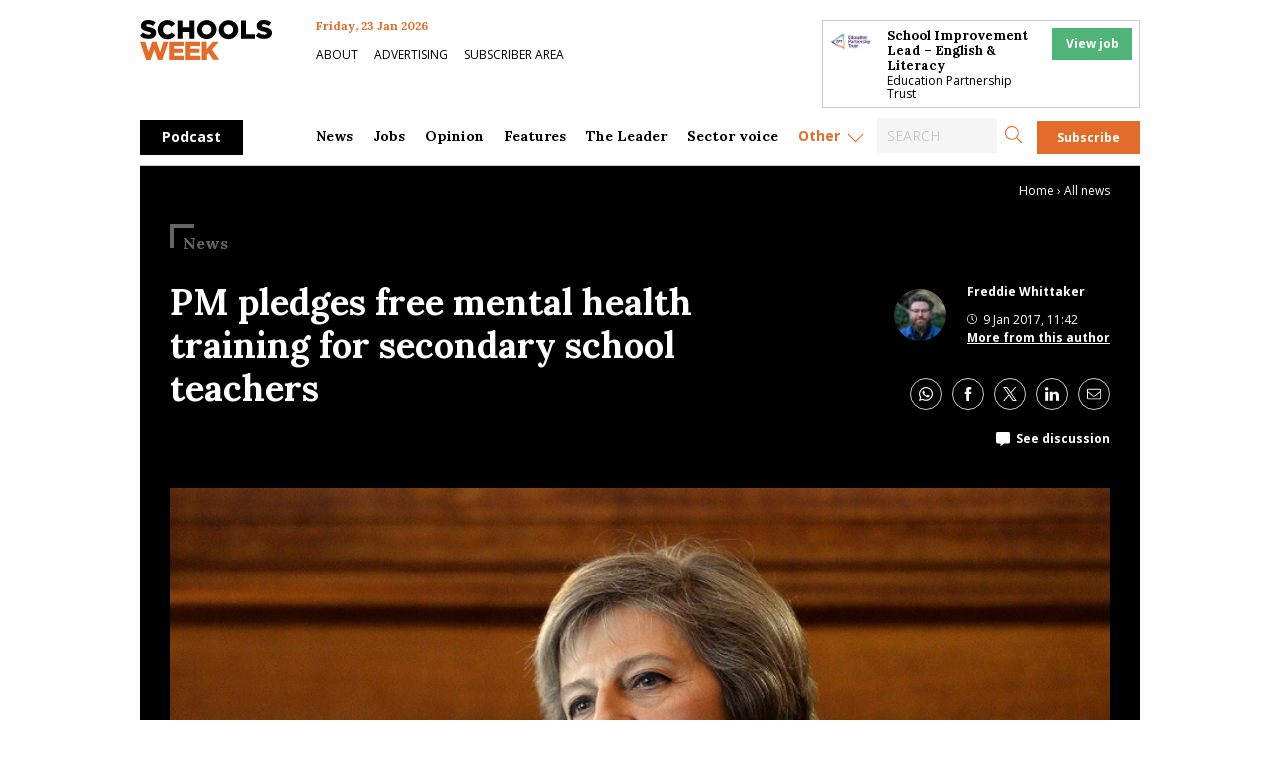

--- FILE ---
content_type: text/html; charset=UTF-8
request_url: https://schoolsweek.co.uk/pm-pledges-free-mental-health-training-for-secondary-school-teachers/
body_size: 45666
content:
<!doctype html>
<html class="no-js" dir="ltr" lang="en-GB" prefix="og: https://ogp.me/ns#">

<head>
	<meta charset="UTF-8" />
	<meta name="viewport" content="width=device-width, initial-scale=1.0" />
	<link rel="DNS-prefetch" href="//fonts.googleapis.com" />
	<link rel="preconnect" href="https://fonts.googleapis.com">
	<link rel="preconnect" href="https://fonts.gstatic.com" crossorigin>
	<link href="https://fonts.googleapis.com/css2?family=Lora:ital,wght@0,400;0,500;0,700;1,400;1,500;1,700&family=Open+Sans:ital,wght@0,400;0,600;0,700;1,400;1,600;1,700&display=swap" rel="stylesheet">
	<link rel="preconnect" href="https://cdn-cookieyes.com">
	<link rel="preconnect" href="https://cdn.broadstreetads.com">
	<link rel="preconnect" href="https://a.omappapi.com">
	<title>Theresa May: Mental health training for all secondaries</title>

		<!-- All in One SEO Pro 4.9.3 - aioseo.com -->
	<meta name="description" content="Every secondary school in England will get free mental health support training and improved support from local health services." />
	<meta name="robots" content="max-image-preview:large" />
	<meta name="author" content="Freddie Whittaker"/>
	<meta name="google-site-verification" content="0_S1bNOgEOb8-P5YJS4NUsxT6QJc2eOKAYYf8V6EDmU" />
	<meta name="keywords" content="news" />
	<link rel="canonical" href="https://schoolsweek.co.uk/pm-pledges-free-mental-health-training-for-secondary-school-teachers/" />
	<meta name="generator" content="All in One SEO Pro (AIOSEO) 4.9.3" />
		<meta property="og:locale" content="en_GB" />
		<meta property="og:site_name" content="Schools Week" />
		<meta property="og:type" content="article" />
		<meta property="og:title" content="PM announces free mental health training for secondary teachers and better links to NHS staff" />
		<meta property="og:description" content="Every secondary school in England will get free mental health support training and improved support from local health services." />
		<meta property="og:url" content="https://schoolsweek.co.uk/pm-pledges-free-mental-health-training-for-secondary-school-teachers/" />
		<meta property="fb:admins" content="705818122864978" />
		<meta property="og:image" content="https://schoolsweek.co.uk/wp-content/uploads/2016/05/PA-26159143.jpg" />
		<meta property="og:image:secure_url" content="https://schoolsweek.co.uk/wp-content/uploads/2016/05/PA-26159143.jpg" />
		<meta property="og:image:width" content="800" />
		<meta property="og:image:height" content="420" />
		<meta property="article:published_time" content="2017-01-09T11:42:18+00:00" />
		<meta property="article:modified_time" content="2022-09-23T19:17:10+00:00" />
		<meta property="article:publisher" content="https://www.facebook.com/schoolsweekUK/" />
		<meta name="twitter:card" content="summary_large_image" />
		<meta name="twitter:site" content="@SchoolsWeek" />
		<meta name="twitter:title" content="PM announces free mental health training for secondary teachers and better links to NHS staff" />
		<meta name="twitter:description" content="Every secondary school in England will get free mental health support training and improved support from local health services." />
		<meta name="twitter:image" content="https://schoolsweek.co.uk/wp-content/uploads/2016/05/PA-26159143.jpg" />
		<script type="application/ld+json" class="aioseo-schema">
			{"@context":"https:\/\/schema.org","@graph":[{"@type":"BreadcrumbList","@id":"https:\/\/schoolsweek.co.uk\/pm-pledges-free-mental-health-training-for-secondary-school-teachers\/#breadcrumblist","itemListElement":[{"@type":"ListItem","@id":"https:\/\/schoolsweek.co.uk#listItem","position":1,"name":"Home","item":"https:\/\/schoolsweek.co.uk","nextItem":{"@type":"ListItem","@id":"https:\/\/schoolsweek.co.uk\/category\/news\/#listItem","name":"News"}},{"@type":"ListItem","@id":"https:\/\/schoolsweek.co.uk\/category\/news\/#listItem","position":2,"name":"News","item":"https:\/\/schoolsweek.co.uk\/category\/news\/","nextItem":{"@type":"ListItem","@id":"https:\/\/schoolsweek.co.uk\/pm-pledges-free-mental-health-training-for-secondary-school-teachers\/#listItem","name":"PM pledges free mental health training for secondary school teachers"},"previousItem":{"@type":"ListItem","@id":"https:\/\/schoolsweek.co.uk#listItem","name":"Home"}},{"@type":"ListItem","@id":"https:\/\/schoolsweek.co.uk\/pm-pledges-free-mental-health-training-for-secondary-school-teachers\/#listItem","position":3,"name":"PM pledges free mental health training for secondary school teachers","previousItem":{"@type":"ListItem","@id":"https:\/\/schoolsweek.co.uk\/category\/news\/#listItem","name":"News"}}]},{"@type":"NewsArticle","@id":"https:\/\/schoolsweek.co.uk\/pm-pledges-free-mental-health-training-for-secondary-school-teachers\/#newsarticle","name":"Theresa May: Mental health training for all secondaries","headline":"PM pledges free mental health training for secondary school teachers","author":{"@id":"https:\/\/schoolsweek.co.uk\/author\/freddie-whittaker\/#author"},"publisher":{"@id":"https:\/\/schoolsweek.co.uk\/#organization"},"image":{"@type":"ImageObject","url":"https:\/\/schoolsweek.co.uk\/wp-content\/uploads\/2016\/05\/PA-26159143.jpg","width":800,"height":420,"caption":"The 5 key things schools must know about the general election"},"datePublished":"2017-01-09T11:42:18+00:00","dateModified":"2022-09-23T20:17:10+01:00","inLanguage":"en-GB","commentCount":5,"mainEntityOfPage":{"@id":"https:\/\/schoolsweek.co.uk\/pm-pledges-free-mental-health-training-for-secondary-school-teachers\/#webpage"},"isPartOf":{"@id":"https:\/\/schoolsweek.co.uk\/pm-pledges-free-mental-health-training-for-secondary-school-teachers\/#webpage"},"articleSection":"News","dateline":"Published on January 9, 2017."},{"@type":"Organization","@id":"https:\/\/schoolsweek.co.uk\/#organization","name":"Schools Week","description":"The latest schools & education news","url":"https:\/\/schoolsweek.co.uk\/","email":"news@schoolsweek.co.uk","telephone":"+442081234778","logo":{"@type":"ImageObject","url":"https:\/\/schoolsweek.co.uk\/wp-content\/uploads\/2021\/01\/SW-logo.png","@id":"https:\/\/schoolsweek.co.uk\/pm-pledges-free-mental-health-training-for-secondary-school-teachers\/#organizationLogo","width":500,"height":149},"image":{"@id":"https:\/\/schoolsweek.co.uk\/pm-pledges-free-mental-health-training-for-secondary-school-teachers\/#organizationLogo"},"sameAs":["https:\/\/www.linkedin.com\/company\/schools-week\/"]},{"@type":"Person","@id":"https:\/\/schoolsweek.co.uk\/author\/freddie-whittaker\/#author","url":"https:\/\/schoolsweek.co.uk\/author\/freddie-whittaker\/","name":"Freddie Whittaker","image":{"@type":"ImageObject","@id":"https:\/\/schoolsweek.co.uk\/pm-pledges-free-mental-health-training-for-secondary-school-teachers\/#authorImage","url":"https:\/\/secure.gravatar.com\/avatar\/3b485090127992dea69539b4ef38cb4d19b1a93c746d65d41d530c8be7931818?s=96&d=mm&r=g","width":96,"height":96,"caption":"Freddie Whittaker"}},{"@type":"WebPage","@id":"https:\/\/schoolsweek.co.uk\/pm-pledges-free-mental-health-training-for-secondary-school-teachers\/#webpage","url":"https:\/\/schoolsweek.co.uk\/pm-pledges-free-mental-health-training-for-secondary-school-teachers\/","name":"Theresa May: Mental health training for all secondaries","description":"Every secondary school in England will get free mental health support training and improved support from local health services.","inLanguage":"en-GB","isPartOf":{"@id":"https:\/\/schoolsweek.co.uk\/#website"},"breadcrumb":{"@id":"https:\/\/schoolsweek.co.uk\/pm-pledges-free-mental-health-training-for-secondary-school-teachers\/#breadcrumblist"},"author":{"@id":"https:\/\/schoolsweek.co.uk\/author\/freddie-whittaker\/#author"},"creator":{"@id":"https:\/\/schoolsweek.co.uk\/author\/freddie-whittaker\/#author"},"image":{"@type":"ImageObject","url":"https:\/\/schoolsweek.co.uk\/wp-content\/uploads\/2016\/05\/PA-26159143.jpg","@id":"https:\/\/schoolsweek.co.uk\/pm-pledges-free-mental-health-training-for-secondary-school-teachers\/#mainImage","width":800,"height":420,"caption":"The 5 key things schools must know about the general election"},"primaryImageOfPage":{"@id":"https:\/\/schoolsweek.co.uk\/pm-pledges-free-mental-health-training-for-secondary-school-teachers\/#mainImage"},"datePublished":"2017-01-09T11:42:18+00:00","dateModified":"2022-09-23T20:17:10+01:00"},{"@type":"WebSite","@id":"https:\/\/schoolsweek.co.uk\/#website","url":"https:\/\/schoolsweek.co.uk\/","name":"Schools Week","description":"The latest schools & education news","inLanguage":"en-GB","publisher":{"@id":"https:\/\/schoolsweek.co.uk\/#organization"}}]}
		</script>
		<!-- All in One SEO Pro -->

<script id="cookieyes" type="text/javascript" src="https://cdn-cookieyes.com/client_data/f58682d4f314084784ee9005/script.js"></script><link rel='dns-prefetch' href='//daily.schoolsweek.co.uk' />
<link rel='dns-prefetch' href='//elevate.schoolsweek.co.uk' />
<link rel='dns-prefetch' href='//a.omappapi.com' />
<link rel='dns-prefetch' href='//www.googletagmanager.com' />
<link rel="alternate" title="oEmbed (JSON)" type="application/json+oembed" href="https://schoolsweek.co.uk/wp-json/oembed/1.0/embed?url=https%3A%2F%2Fschoolsweek.co.uk%2Fpm-pledges-free-mental-health-training-for-secondary-school-teachers%2F" />
<link rel="alternate" title="oEmbed (XML)" type="text/xml+oembed" href="https://schoolsweek.co.uk/wp-json/oembed/1.0/embed?url=https%3A%2F%2Fschoolsweek.co.uk%2Fpm-pledges-free-mental-health-training-for-secondary-school-teachers%2F&#038;format=xml" />
<style id='wp-img-auto-sizes-contain-inline-css' type='text/css'>
img:is([sizes=auto i],[sizes^="auto," i]){contain-intrinsic-size:3000px 1500px}
/*# sourceURL=wp-img-auto-sizes-contain-inline-css */
</style>
<link rel='stylesheet' id='optinmonster-memberpress-css' href='//schoolsweek.co.uk/wp-content/plugins/optinmonster/assets/dist/css/memberpress.min.css?ver=2.16.22' type='text/css' media='all' />
<link rel='stylesheet' id='formidable-css' href='//schoolsweek.co.uk/wp-content/plugins/formidable/css/formidableforms.css?ver=12171751' type='text/css' media='all' />
<link rel='stylesheet' id='mp-theme-css' href='//schoolsweek.co.uk/wp-content/plugins/memberpress/css/ui/theme.css?ver=1.12.11' type='text/css' media='all' />
<link rel='stylesheet' id='wp-block-library-css' href='//schoolsweek.co.uk/wp-includes/css/dist/block-library/style.min.css?ver=6.9' type='text/css' media='all' />
<style id='classic-theme-styles-inline-css' type='text/css'>
/*! This file is auto-generated */
.wp-block-button__link{color:#fff;background-color:#32373c;border-radius:9999px;box-shadow:none;text-decoration:none;padding:calc(.667em + 2px) calc(1.333em + 2px);font-size:1.125em}.wp-block-file__button{background:#32373c;color:#fff;text-decoration:none}
/*# sourceURL=/wp-includes/css/classic-themes.min.css */
</style>
<link rel='stylesheet' id='liveblog24_live_blogging_tool-cgb-style-css-css' href='//schoolsweek.co.uk/wp-content/plugins/24liveblog/dist/blocks.style.build.css' type='text/css' media='all' />
<link rel='stylesheet' id='bigb-image-gallery-style-css' href='//schoolsweek.co.uk/wp-content/plugins/3d-image-gallery/build/view.css?ver=6.9' type='text/css' media='all' />
<link rel='stylesheet' id='aioseo/css/src/vue/standalone/blocks/table-of-contents/global.scss-css' href='//schoolsweek.co.uk/wp-content/plugins/all-in-one-seo-pack-pro/dist/Pro/assets/css/table-of-contents/global.e90f6d47.css?ver=4.9.3' type='text/css' media='all' />
<link rel='stylesheet' id='aioseo/css/src/vue/standalone/blocks/pro/recipe/global.scss-css' href='//schoolsweek.co.uk/wp-content/plugins/all-in-one-seo-pack-pro/dist/Pro/assets/css/recipe/global.67a3275f.css?ver=4.9.3' type='text/css' media='all' />
<link rel='stylesheet' id='aioseo/css/src/vue/standalone/blocks/pro/product/global.scss-css' href='//schoolsweek.co.uk/wp-content/plugins/all-in-one-seo-pack-pro/dist/Pro/assets/css/product/global.61066cfb.css?ver=4.9.3' type='text/css' media='all' />
<style id='gutena-accordion-style-inline-css' type='text/css'>
.gutena-accordion-block{display:grid;row-gap:calc(var(--gutena--accordion-panel-spacing, 20)*1px)}.gutena-accordion-block>.gutena-accordion-block__panel{background-color:var(--gutena--accordion-panel-background-color);border:var(--gutena--accordion-panel-border);border-radius:var(--gutena--accordion-panel-border-radius);cursor:pointer;margin:0!important}.gutena-accordion-block>.gutena-accordion-block__panel>.gutena-accordion-block__panel-title{color:var(--gutena--accordion-panel-title-color);cursor:pointer;padding:var(--gutena--accordion-panel-padding,20px);transition:.4s}.gutena-accordion-block>.gutena-accordion-block__panel>.gutena-accordion-block__panel-title.editor{padding-bottom:0}.gutena-accordion-block>.gutena-accordion-block__panel>.gutena-accordion-block__panel-title>.gutena-accordion-block__panel-title-inner{align-items:center;-moz-column-gap:10px;column-gap:10px;display:flex;margin:0;padding:0}.gutena-accordion-block>.gutena-accordion-block__panel>.gutena-accordion-block__panel-title>.gutena-accordion-block__panel-title-inner div,.gutena-accordion-block>.gutena-accordion-block__panel>.gutena-accordion-block__panel-title>.gutena-accordion-block__panel-title-inner p{color:var(--gutena--accordion-panel-title-color,var(--wp--preset--color--tertiary))!important;font-family:var(--gutena--accordion-panel-title-font-family,var(--wp--custom--typography--font-family--secondary));font-size:var(--gutena--accordion-panel-title-font-size,var(--wp--custom--typography--font-size--p));font-style:var(--gutena--accordion-panel-title-font-style,inherit);font-weight:var(--gutena--accordion-panel-title-font-weight);line-height:var(--gutena--accordion-panel-title-line-height,var(--wp--custom--typography--line-height--p));text-transform:var(--gutena--accordion-panel-title-text-transform)}.gutena-accordion-block>.gutena-accordion-block__panel>.gutena-accordion-block__panel-title>.gutena-accordion-block__panel-title-inner>.trigger-plus-minus{align-items:center;display:flex;height:20px;justify-content:center;margin-left:auto;position:relative;width:20px}.gutena-accordion-block>.gutena-accordion-block__panel>.gutena-accordion-block__panel-title>.gutena-accordion-block__panel-title-inner>.trigger-plus-minus>.horizontal{background-color:#313233;height:2px;opacity:1;position:absolute;transform:rotate(-90deg);transition:all .2s ease-in-out;width:60%}.gutena-accordion-block>.gutena-accordion-block__panel>.gutena-accordion-block__panel-title>.gutena-accordion-block__panel-title-inner>.trigger-plus-minus>.vertical{background-color:#313233;height:60%;transform:rotate(-90deg);transition:all .2s ease-in-out;width:2px}.gutena-accordion-block>.gutena-accordion-block__panel>.gutena-accordion-block__panel-title>.gutena-accordion-block__panel-title-inner>.trigger-up-down{display:inline-block;height:1.1rem;margin-left:auto;position:relative;top:50%;transform:translateY(-50%);width:1.1rem}.gutena-accordion-block>.gutena-accordion-block__panel>.gutena-accordion-block__panel-title>.gutena-accordion-block__panel-title-inner>.trigger-up-down>.horizontal{background-color:#313233;bottom:0;display:inline-block;height:.1rem;left:0;position:absolute;transform:rotate(45deg);transition:all .2s ease;width:.66rem}.gutena-accordion-block>.gutena-accordion-block__panel>.gutena-accordion-block__panel-title>.gutena-accordion-block__panel-title-inner>.trigger-up-down>.vertical{background-color:#313233;bottom:0;display:inline-block;height:.1rem;position:absolute;right:0;transform:rotate(-45deg);transition:all .2s ease;width:.66rem}.gutena-accordion-block>.gutena-accordion-block__panel>.gutena-accordion-block__panel-title>.gutena-accordion-block__panel-title-inner h1{font-size:var(--gutena--accordion-panel-title-font-size,var(--wp--custom--typography--font-size--hone));line-height:var(--gutena--accordion-panel-title-line-height,var(--wp--custom--typography--line-height--hone))}.gutena-accordion-block>.gutena-accordion-block__panel>.gutena-accordion-block__panel-title>.gutena-accordion-block__panel-title-inner h1,.gutena-accordion-block>.gutena-accordion-block__panel>.gutena-accordion-block__panel-title>.gutena-accordion-block__panel-title-inner h2{color:var(--gutena--accordion-panel-title-color,var(--wp--preset--color--secondary))!important;font-family:var(--gutena--accordion-panel-title-font-family,var(--wp--custom--typography--font-family--primary));font-weight:var(--gutena--accordion-panel-title-font-weight,var(--wp--custom--typography--font-weight--semi-bold));text-transform:var(--gutena--accordion-panel-title-text-transform)}.gutena-accordion-block>.gutena-accordion-block__panel>.gutena-accordion-block__panel-title>.gutena-accordion-block__panel-title-inner h2{font-size:var(--gutena--accordion-panel-title-font-size,var(--wp--custom--typography--font-size--htwo));line-height:var(--gutena--accordion-panel-title-line-height,var(--wp--custom--typography--line-height--htwo))}.gutena-accordion-block>.gutena-accordion-block__panel>.gutena-accordion-block__panel-title>.gutena-accordion-block__panel-title-inner h3{font-size:var(--gutena--accordion-panel-title-font-size,var(--wp--custom--typography--font-size--hthree));line-height:var(--gutena--accordion-panel-title-line-height,var(--wp--custom--typography--line-height--hthree))}.gutena-accordion-block>.gutena-accordion-block__panel>.gutena-accordion-block__panel-title>.gutena-accordion-block__panel-title-inner h3,.gutena-accordion-block>.gutena-accordion-block__panel>.gutena-accordion-block__panel-title>.gutena-accordion-block__panel-title-inner h4{color:var(--gutena--accordion-panel-title-color,var(--wp--preset--color--secondary))!important;font-family:var(--gutena--accordion-panel-title-font-family,var(--wp--custom--typography--font-family--primary));font-weight:var(--gutena--accordion-panel-title-font-weight,var(--wp--custom--typography--font-weight--semi-bold));text-transform:var(--gutena--accordion-panel-title-text-transform)}.gutena-accordion-block>.gutena-accordion-block__panel>.gutena-accordion-block__panel-title>.gutena-accordion-block__panel-title-inner h4{font-size:var(--gutena--accordion-panel-title-font-size,var(--wp--custom--typography--font-size--hfour));line-height:var(--gutena--accordion-panel-title-line-height,var(--wp--custom--typography--line-height--hfour))}.gutena-accordion-block>.gutena-accordion-block__panel>.gutena-accordion-block__panel-title>.gutena-accordion-block__panel-title-inner h5{font-size:var(--gutena--accordion-panel-title-font-size,var(--wp--custom--typography--font-size--hfive));line-height:var(--gutena--accordion-panel-title-line-height,var(--wp--custom--typography--line-height--hfive))}.gutena-accordion-block>.gutena-accordion-block__panel>.gutena-accordion-block__panel-title>.gutena-accordion-block__panel-title-inner h5,.gutena-accordion-block>.gutena-accordion-block__panel>.gutena-accordion-block__panel-title>.gutena-accordion-block__panel-title-inner h6{color:var(--gutena--accordion-panel-title-color,var(--wp--preset--color--secondary))!important;font-family:var(--gutena--accordion-panel-title-font-family,var(--wp--custom--typography--font-family--primary));font-weight:var(--gutena--accordion-panel-title-font-weight,var(--wp--custom--typography--font-weight--semi-bold));text-transform:var(--gutena--accordion-panel-title-text-transform)}.gutena-accordion-block>.gutena-accordion-block__panel>.gutena-accordion-block__panel-title>.gutena-accordion-block__panel-title-inner h6{font-size:var(--gutena--accordion-panel-title-font-size,var(--wp--custom--typography--font-size--hsix));line-height:var(--gutena--accordion-panel-title-line-height,var(--wp--custom--typography--line-height--hsix))}.gutena-accordion-block>.gutena-accordion-block__panel>.gutena-accordion-block__panel-content{color:var(--gutena--accordion-panel-content-color,var(--wp--preset--color--tertiary));cursor:default;font-family:var(--gutena--accordion-panel-content-font-family,var(--wp--custom--typography--font-family--secondary));font-size:var(--gutena--accordion-panel-content-font-size,var(--wp--custom--typography--line-height--p));font-style:var(--gutena--accordion-panel-content-font-style);font-weight:var(--gutena--accordion-panel-content-font-weight);line-height:var(--gutena--accordion-panel-content-line-height,var(--wp--custom--typography--line-height--p));text-transform:var(--gutena--accordion-panel-content-text-transform)}.gutena-accordion-block>.gutena-accordion-block__panel>.gutena-accordion-block__panel-content .wp-block-image:last-of-type,.gutena-accordion-block>.gutena-accordion-block__panel>.gutena-accordion-block__panel-content figcaption:last-of-type{margin-bottom:0}.gutena-accordion-block>.gutena-accordion-block__panel>.gutena-accordion-block__panel-content:not(.editor){max-height:0;overflow:hidden;transition:max-height .2s ease-out}.gutena-accordion-block>.gutena-accordion-block__panel>.gutena-accordion-block__panel-content>.gutena-accordion-block__panel-content-inner{margin-top:calc(var(--gutena--accordion-panel-title-content-spacing)*1px);padding:var(--gutena--accordion-panel-padding,20px);padding-top:0}.gutena-accordion-block>.gutena-accordion-block__panel>.gutena-accordion-block__panel-content>.gutena-accordion-block__panel-content-inner>:last-child{margin-bottom:0}.gutena-accordion-block>.gutena-accordion-block__panel.active>.gutena-accordion-block__panel-title{padding-bottom:0}.gutena-accordion-block>.gutena-accordion-block__panel.active>.gutena-accordion-block__panel-title>.gutena-accordion-block__panel-title-inner>.trigger-plus-minus>.horizontal{opacity:0;transform:rotate(90deg)}.gutena-accordion-block>.gutena-accordion-block__panel.active>.gutena-accordion-block__panel-title>.gutena-accordion-block__panel-title-inner>.trigger-plus-minus>.vertical{transform:rotate(90deg)}.gutena-accordion-block>.gutena-accordion-block__panel.active>.gutena-accordion-block__panel-title>.gutena-accordion-block__panel-title-inner>.trigger-up-down>.horizontal{transform:rotate(-45deg)}.gutena-accordion-block>.gutena-accordion-block__panel.active>.gutena-accordion-block__panel-title>.gutena-accordion-block__panel-title-inner>.trigger-up-down>.vertical{transform:rotate(45deg)}

/*# sourceURL=https://schoolsweek.co.uk/wp-content/plugins/gutena-accordion/build/style-index.css */
</style>
<link rel='stylesheet' id='aioseo-local-business/css/src/assets/scss/business-info.scss-css' href='//schoolsweek.co.uk/wp-content/plugins/aioseo-local-business/dist/css/business-info.DlwHGRMe.css?ver=1.3.12' type='text/css' media='all' />
<link rel='stylesheet' id='aioseo-local-business/css/src/assets/scss/opening-hours.scss-css' href='//schoolsweek.co.uk/wp-content/plugins/aioseo-local-business/dist/css/opening-hours.Bg1Edlf_.css?ver=1.3.12' type='text/css' media='all' />
<link rel='stylesheet' id='awsm-ead-public-css' href='//schoolsweek.co.uk/wp-content/plugins/embed-any-document/css/embed-public.min.css?ver=2.7.12' type='text/css' media='all' />
<link rel='stylesheet' id='main-stylesheet-css' href='//schoolsweek.co.uk/wp-content/themes/schoolsweek/dist/assets/css/app.css?ver=2.11.23' type='text/css' media='all' />
<script type="text/javascript" src="//schoolsweek.co.uk/wp-includes/js/dist/vendor/react.min.js?ver=18.3.1.1" id="react-js"></script>
<script type="text/javascript" src="//schoolsweek.co.uk/wp-includes/js/dist/vendor/react-dom.min.js?ver=18.3.1.1" id="react-dom-js"></script>
<script type="text/javascript" src="//schoolsweek.co.uk/wp-includes/js/dist/vendor/react-jsx-runtime.min.js?ver=18.3.1" id="react-jsx-runtime-js"></script>
<script type="text/javascript" src="//schoolsweek.co.uk/wp-includes/js/dist/dom-ready.min.js?ver=f77871ff7694fffea381" id="wp-dom-ready-js"></script>
<script type="text/javascript" src="//schoolsweek.co.uk/wp-includes/js/dist/hooks.min.js?ver=dd5603f07f9220ed27f1" id="wp-hooks-js"></script>
<script type="text/javascript" src="//schoolsweek.co.uk/wp-includes/js/dist/i18n.min.js?ver=c26c3dc7bed366793375" id="wp-i18n-js"></script>
<script type="text/javascript" id="wp-i18n-js-after">
/* <![CDATA[ */
wp.i18n.setLocaleData( { 'text direction\u0004ltr': [ 'ltr' ] } );
//# sourceURL=wp-i18n-js-after
/* ]]> */
</script>
<script type="text/javascript" id="wp-a11y-js-translations">
/* <![CDATA[ */
( function( domain, translations ) {
	var localeData = translations.locale_data[ domain ] || translations.locale_data.messages;
	localeData[""].domain = domain;
	wp.i18n.setLocaleData( localeData, domain );
} )( "default", {"translation-revision-date":"2025-12-15 12:18:56+0000","generator":"GlotPress\/4.0.3","domain":"messages","locale_data":{"messages":{"":{"domain":"messages","plural-forms":"nplurals=2; plural=n != 1;","lang":"en_GB"},"Notifications":["Notifications"]}},"comment":{"reference":"wp-includes\/js\/dist\/a11y.js"}} );
//# sourceURL=wp-a11y-js-translations
/* ]]> */
</script>
<script type="text/javascript" src="//schoolsweek.co.uk/wp-includes/js/dist/a11y.min.js?ver=cb460b4676c94bd228ed" id="wp-a11y-js"></script>
<script type="text/javascript" src="//schoolsweek.co.uk/wp-includes/js/dist/url.min.js?ver=9e178c9516d1222dc834" id="wp-url-js"></script>
<script type="text/javascript" id="wp-api-fetch-js-translations">
/* <![CDATA[ */
( function( domain, translations ) {
	var localeData = translations.locale_data[ domain ] || translations.locale_data.messages;
	localeData[""].domain = domain;
	wp.i18n.setLocaleData( localeData, domain );
} )( "default", {"translation-revision-date":"2025-12-15 12:18:56+0000","generator":"GlotPress\/4.0.3","domain":"messages","locale_data":{"messages":{"":{"domain":"messages","plural-forms":"nplurals=2; plural=n != 1;","lang":"en_GB"},"Could not get a valid response from the server.":["Could not get a valid response from the server."],"Unable to connect. Please check your Internet connection.":["Unable to connect. Please check your Internet connection."],"Media upload failed. If this is a photo or a large image, please scale it down and try again.":["Media upload failed. If this is a photo or a large image, please scale it down and try again."],"The response is not a valid JSON response.":["The response is not a valid JSON response."]}},"comment":{"reference":"wp-includes\/js\/dist\/api-fetch.js"}} );
//# sourceURL=wp-api-fetch-js-translations
/* ]]> */
</script>
<script type="text/javascript" src="//schoolsweek.co.uk/wp-includes/js/dist/api-fetch.min.js?ver=3a4d9af2b423048b0dee" id="wp-api-fetch-js"></script>
<script type="text/javascript" id="wp-api-fetch-js-after">
/* <![CDATA[ */
wp.apiFetch.use( wp.apiFetch.createRootURLMiddleware( "https://schoolsweek.co.uk/wp-json/" ) );
wp.apiFetch.nonceMiddleware = wp.apiFetch.createNonceMiddleware( "6c30f06d24" );
wp.apiFetch.use( wp.apiFetch.nonceMiddleware );
wp.apiFetch.use( wp.apiFetch.mediaUploadMiddleware );
wp.apiFetch.nonceEndpoint = "https://schoolsweek.co.uk/wp-admin/admin-ajax.php?action=rest-nonce";
//# sourceURL=wp-api-fetch-js-after
/* ]]> */
</script>
<script type="text/javascript" src="//schoolsweek.co.uk/wp-includes/js/dist/blob.min.js?ver=9113eed771d446f4a556" id="wp-blob-js"></script>
<script type="text/javascript" src="//schoolsweek.co.uk/wp-includes/js/dist/block-serialization-default-parser.min.js?ver=14d44daebf663d05d330" id="wp-block-serialization-default-parser-js"></script>
<script type="text/javascript" src="//schoolsweek.co.uk/wp-includes/js/dist/autop.min.js?ver=9fb50649848277dd318d" id="wp-autop-js"></script>
<script type="text/javascript" src="//schoolsweek.co.uk/wp-includes/js/dist/deprecated.min.js?ver=e1f84915c5e8ae38964c" id="wp-deprecated-js"></script>
<script type="text/javascript" src="//schoolsweek.co.uk/wp-includes/js/dist/dom.min.js?ver=26edef3be6483da3de2e" id="wp-dom-js"></script>
<script type="text/javascript" src="//schoolsweek.co.uk/wp-includes/js/dist/escape-html.min.js?ver=6561a406d2d232a6fbd2" id="wp-escape-html-js"></script>
<script type="text/javascript" src="//schoolsweek.co.uk/wp-includes/js/dist/element.min.js?ver=6a582b0c827fa25df3dd" id="wp-element-js"></script>
<script type="text/javascript" src="//schoolsweek.co.uk/wp-includes/js/dist/is-shallow-equal.min.js?ver=e0f9f1d78d83f5196979" id="wp-is-shallow-equal-js"></script>
<script type="text/javascript" id="wp-keycodes-js-translations">
/* <![CDATA[ */
( function( domain, translations ) {
	var localeData = translations.locale_data[ domain ] || translations.locale_data.messages;
	localeData[""].domain = domain;
	wp.i18n.setLocaleData( localeData, domain );
} )( "default", {"translation-revision-date":"2025-12-15 12:18:56+0000","generator":"GlotPress\/4.0.3","domain":"messages","locale_data":{"messages":{"":{"domain":"messages","plural-forms":"nplurals=2; plural=n != 1;","lang":"en_GB"},"Tilde":["Tilde"],"Backtick":["Backtick"],"Period":["Period"],"Comma":["Comma"]}},"comment":{"reference":"wp-includes\/js\/dist\/keycodes.js"}} );
//# sourceURL=wp-keycodes-js-translations
/* ]]> */
</script>
<script type="text/javascript" src="//schoolsweek.co.uk/wp-includes/js/dist/keycodes.min.js?ver=34c8fb5e7a594a1c8037" id="wp-keycodes-js"></script>
<script type="text/javascript" src="//schoolsweek.co.uk/wp-includes/js/dist/priority-queue.min.js?ver=2d59d091223ee9a33838" id="wp-priority-queue-js"></script>
<script type="text/javascript" src="//schoolsweek.co.uk/wp-includes/js/dist/compose.min.js?ver=7a9b375d8c19cf9d3d9b" id="wp-compose-js"></script>
<script type="text/javascript" src="//schoolsweek.co.uk/wp-includes/js/dist/private-apis.min.js?ver=4f465748bda624774139" id="wp-private-apis-js"></script>
<script type="text/javascript" src="//schoolsweek.co.uk/wp-includes/js/dist/redux-routine.min.js?ver=8bb92d45458b29590f53" id="wp-redux-routine-js"></script>
<script type="text/javascript" src="//schoolsweek.co.uk/wp-includes/js/dist/data.min.js?ver=f940198280891b0b6318" id="wp-data-js"></script>
<script type="text/javascript" id="wp-data-js-after">
/* <![CDATA[ */
( function() {
	var userId = 0;
	var storageKey = "WP_DATA_USER_" + userId;
	wp.data
		.use( wp.data.plugins.persistence, { storageKey: storageKey } );
} )();
//# sourceURL=wp-data-js-after
/* ]]> */
</script>
<script type="text/javascript" src="//schoolsweek.co.uk/wp-includes/js/dist/html-entities.min.js?ver=e8b78b18a162491d5e5f" id="wp-html-entities-js"></script>
<script type="text/javascript" id="wp-rich-text-js-translations">
/* <![CDATA[ */
( function( domain, translations ) {
	var localeData = translations.locale_data[ domain ] || translations.locale_data.messages;
	localeData[""].domain = domain;
	wp.i18n.setLocaleData( localeData, domain );
} )( "default", {"translation-revision-date":"2025-12-15 12:18:56+0000","generator":"GlotPress\/4.0.3","domain":"messages","locale_data":{"messages":{"":{"domain":"messages","plural-forms":"nplurals=2; plural=n != 1;","lang":"en_GB"},"%s applied.":["%s applied."],"%s removed.":["%s removed."]}},"comment":{"reference":"wp-includes\/js\/dist\/rich-text.js"}} );
//# sourceURL=wp-rich-text-js-translations
/* ]]> */
</script>
<script type="text/javascript" src="//schoolsweek.co.uk/wp-includes/js/dist/rich-text.min.js?ver=5bdbb44f3039529e3645" id="wp-rich-text-js"></script>
<script type="text/javascript" src="//schoolsweek.co.uk/wp-includes/js/dist/shortcode.min.js?ver=0b3174183b858f2df320" id="wp-shortcode-js"></script>
<script type="text/javascript" src="//schoolsweek.co.uk/wp-includes/js/dist/warning.min.js?ver=d69bc18c456d01c11d5a" id="wp-warning-js"></script>
<script type="text/javascript" id="wp-blocks-js-translations">
/* <![CDATA[ */
( function( domain, translations ) {
	var localeData = translations.locale_data[ domain ] || translations.locale_data.messages;
	localeData[""].domain = domain;
	wp.i18n.setLocaleData( localeData, domain );
} )( "default", {"translation-revision-date":"2025-12-15 12:18:56+0000","generator":"GlotPress\/4.0.3","domain":"messages","locale_data":{"messages":{"":{"domain":"messages","plural-forms":"nplurals=2; plural=n != 1;","lang":"en_GB"},"%1$s Block. Row %2$d":["%1$s Block. Row %2$d"],"Design":["Design"],"%s Block":["%s Block"],"%1$s Block. %2$s":["%1$s Block. %2$s"],"%1$s Block. Column %2$d":["%1$s Block. Column %2$d"],"%1$s Block. Column %2$d. %3$s":["%1$s Block. Column %2$d. %3$s"],"%1$s Block. Row %2$d. %3$s":["%1$s Block. Row %2$d. %3$s"],"Reusable blocks":["Reusable blocks"],"Embeds":["Embeds"],"Text":["Text"],"Widgets":["Widgets"],"Theme":["Theme"],"Media":["Media"]}},"comment":{"reference":"wp-includes\/js\/dist\/blocks.js"}} );
//# sourceURL=wp-blocks-js-translations
/* ]]> */
</script>
<script type="text/javascript" src="//schoolsweek.co.uk/wp-includes/js/dist/blocks.min.js?ver=de131db49fa830bc97da" id="wp-blocks-js"></script>
<script type="text/javascript" src="//schoolsweek.co.uk/wp-includes/js/dist/vendor/moment.min.js?ver=2.30.1" id="moment-js"></script>
<script type="text/javascript" id="moment-js-after">
/* <![CDATA[ */
moment.updateLocale( 'en_GB', {"months":["January","February","March","April","May","June","July","August","September","October","November","December"],"monthsShort":["Jan","Feb","Mar","Apr","May","Jun","Jul","Aug","Sep","Oct","Nov","Dec"],"weekdays":["Sunday","Monday","Tuesday","Wednesday","Thursday","Friday","Saturday"],"weekdaysShort":["Sun","Mon","Tue","Wed","Thu","Fri","Sat"],"week":{"dow":1},"longDateFormat":{"LT":"g:i a","LTS":null,"L":null,"LL":"j F Y","LLL":"j F Y H:i","LLLL":null}} );
//# sourceURL=moment-js-after
/* ]]> */
</script>
<script type="text/javascript" src="//schoolsweek.co.uk/wp-includes/js/dist/date.min.js?ver=795a56839718d3ff7eae" id="wp-date-js"></script>
<script type="text/javascript" id="wp-date-js-after">
/* <![CDATA[ */
wp.date.setSettings( {"l10n":{"locale":"en_GB","months":["January","February","March","April","May","June","July","August","September","October","November","December"],"monthsShort":["Jan","Feb","Mar","Apr","May","Jun","Jul","Aug","Sep","Oct","Nov","Dec"],"weekdays":["Sunday","Monday","Tuesday","Wednesday","Thursday","Friday","Saturday"],"weekdaysShort":["Sun","Mon","Tue","Wed","Thu","Fri","Sat"],"meridiem":{"am":"am","pm":"pm","AM":"AM","PM":"PM"},"relative":{"future":"%s from now","past":"%s ago","s":"a second","ss":"%d seconds","m":"a minute","mm":"%d minutes","h":"an hour","hh":"%d hours","d":"a day","dd":"%d days","M":"a month","MM":"%d months","y":"a year","yy":"%d years"},"startOfWeek":1},"formats":{"time":"g:i a","date":"j F Y","datetime":"j F Y H:i","datetimeAbbreviated":"j F Y H:i"},"timezone":{"offset":0,"offsetFormatted":"0","string":"Europe/London","abbr":"GMT"}} );
//# sourceURL=wp-date-js-after
/* ]]> */
</script>
<script type="text/javascript" src="//schoolsweek.co.uk/wp-includes/js/dist/primitives.min.js?ver=0b5dcc337aa7cbf75570" id="wp-primitives-js"></script>
<script type="text/javascript" id="wp-components-js-translations">
/* <![CDATA[ */
( function( domain, translations ) {
	var localeData = translations.locale_data[ domain ] || translations.locale_data.messages;
	localeData[""].domain = domain;
	wp.i18n.setLocaleData( localeData, domain );
} )( "default", {"translation-revision-date":"2025-12-15 12:18:56+0000","generator":"GlotPress\/4.0.3","domain":"messages","locale_data":{"messages":{"":{"domain":"messages","plural-forms":"nplurals=2; plural=n != 1;","lang":"en_GB"},"December":["December"],"November":["November"],"October":["October"],"September":["September"],"August":["August"],"July":["July"],"June":["June"],"May":["May"],"April":["April"],"March":["March"],"February":["February"],"January":["January"],"Optional":["Optional"],"%s, selected":["%s, selected"],"Go to the Previous Month":["Go to the Previous Month"],"Go to the Next Month":["Go to the Next Month"],"Today, %s":["Today, %s"],"Date range calendar":["Date range calendar"],"Date calendar":["Date calendar"],"input control\u0004Show %s":["Show %s"],"Border color picker. The currently selected color has a value of \"%s\".":["Border colour picker. The currently selected colour has a value of \"%s\"."],"Border color picker. The currently selected color is called \"%1$s\" and has a value of \"%2$s\".":["Border colour picker. The currently selected colour is called \"%1$s\" and has a value of \"%2$s\"."],"Border color and style picker. The currently selected color has a value of \"%s\".":["Border colour and style picker. The currently selected colour has a value of \"%s\"."],"Border color and style picker. The currently selected color has a value of \"%1$s\". The currently selected style is \"%2$s\".":["Border colour and style picker. The currently selected colour has a value of \"%1$s\". The currently selected style is \"%2$s\"."],"Border color and style picker. The currently selected color is called \"%1$s\" and has a value of \"%2$s\".":["Border colour and style picker. The currently selected colour is called \"%1$s\" and has a value of \"%2$s\"."],"Border color and style picker. The currently selected color is called \"%1$s\" and has a value of \"%2$s\". The currently selected style is \"%3$s\".":["Border colour and style picker. The currently selected colour is called \"%1$s\" and has a value of \"%2$s\". The currently selected style is \"%3$s\"."],"%d item selected":["%d item selected","%d items selected"],"Select AM or PM":["Select AM or PM"],"Select an item":["Select an item"],"No items found":["No items found"],"Remove color: %s":["Remove colour: %s"],"authors\u0004All":["All"],"categories\u0004All":["All"],"Edit: %s":["Edit: %s"],"Left and right sides":["Left and right sides"],"Top and bottom sides":["Top and bottom sides"],"Right side":["Right side"],"Left side":["Left side"],"Bottom side":["Bottom side"],"Top side":["Top side"],"Large viewport largest dimension (lvmax)":["Large viewport largest dimension (lvmax)"],"Small viewport largest dimension (svmax)":["Small viewport largest dimension (svmax)"],"Dynamic viewport largest dimension (dvmax)":["Dynamic viewport largest dimension (dvmax)"],"Dynamic viewport smallest dimension (dvmin)":["Dynamic viewport smallest dimension (dvmin)"],"Dynamic viewport width or height (dvb)":["Dynamic viewport width or height (dvb)"],"Dynamic viewport width or height (dvi)":["Dynamic viewport width or height (dvi)"],"Dynamic viewport height (dvh)":["Dynamic viewport height (dvh)"],"Dynamic viewport width (dvw)":["Dynamic viewport width (dvw)"],"Large viewport smallest dimension (lvmin)":["Large viewport smallest dimension (lvmin)"],"Large viewport width or height (lvb)":["Large viewport width or height (lvb)"],"Large viewport width or height (lvi)":["Large viewport width or height (lvi)"],"Large viewport height (lvh)":["Large viewport height (lvh)"],"Large viewport width (lvw)":["Large viewport width (lvw)"],"Small viewport smallest dimension (svmin)":["Small viewport smallest dimension (svmin)"],"Small viewport width or height (svb)":["Small viewport width or height (svb)"],"Viewport smallest size in the block direction (svb)":["Viewport smallest size in the block direction (svb)"],"Small viewport width or height (svi)":["Small viewport width or height (svi)"],"Viewport smallest size in the inline direction (svi)":["Viewport smallest size in the inline direction (svi)"],"Small viewport height (svh)":["Small viewport height (svh)"],"Small viewport width (svw)":["Small viewport width (svw)"],"No color selected":["No colour selected"],"Required":["Required"],"Notice":["Notice"],"Error notice":["Error notice"],"Information notice":["Information notice"],"Warning notice":["Warning notice"],"Focal point top position":["Focal point top position"],"Focal point left position":["Focal point left position"],"Scrollable section":["Scrollable section"],"Initial %d result loaded. Type to filter all available results. Use up and down arrow keys to navigate.":["Initial %d result loaded. Type to filter all available results. Use up and down arrow keys to navigate.","Initial %d results loaded. Type to filter all available results. Use up and down arrow keys to navigate."],"Extra Extra Large":["Extra Extra Large"],"Show details":["Show details"],"Decrement":["Decrement"],"Increment":["Increment"],"All options reset":["All options reset"],"All options are currently hidden":["All options are currently hidden"],"%s is now visible":["%s is now visible"],"%s hidden and reset to default":["%s hidden and reset to default"],"%s reset to default":["%s reset to default"],"XXL":["XXL"],"XL":["XL"],"L":["L"],"M":["M"],"S":["S"],"Unset":["Unset"],"%1$s. Selected":["%1$s. selected"],"%1$s. Selected. There is %2$d event":["%1$s. Selected. There is %2$d event","%1$s. Selected. There are %2$d events"],"View next month":["View next month"],"View previous month":["View previous month"],"Border color and style picker":["Border colour and style picker"],"Loading \u2026":["Loading \u2026"],"All sides":["All sides"],"Bottom border":["Bottom border"],"Right border":["Right border"],"Left border":["Left border"],"Top border":["Top border"],"Border color picker.":["Border colour picker."],"Border color and style picker.":["Border colour and style picker."],"Custom color picker. The currently selected color is called \"%1$s\" and has a value of \"%2$s\".":["Custom colour picker. The currently selected colour is called \"%1$s\" and has a value of \"%2$s\"."],"Link sides":["Link sides"],"Unlink sides":["Unlink sides"],"Reset all":["Reset all"],"Button label to reveal tool panel options\u0004%s options":["%s options"],"Hide and reset %s":["Hide and reset %s"],"Reset %s":["Reset %s"],"Search %s":["Search %s"],"Set custom size":["Set custom size"],"Use size preset":["Use size preset"],"Currently selected font size: %s":["Currently selected font size: %s"],"Highlights":["Highlights"],"Size of a UI element\u0004Extra Large":["Extra Large"],"Size of a UI element\u0004Large":["Large"],"Size of a UI element\u0004Medium":["Medium"],"Size of a UI element\u0004Small":["Small"],"Size of a UI element\u0004None":["None"],"Currently selected: %s":["Currently selected: %s"],"Reset colors":["Reset colours"],"Reset gradient":["Reset gradient"],"Remove all colors":["Remove all colours"],"Remove all gradients":["Remove all gradients"],"Color options":["Colour options"],"Gradient options":["Gradient options"],"Add color":["Add colour"],"Add gradient":["Add gradient"],"Gradient name":["Gradient name"],"Color %d":["Colour %d"],"Color format":["Colour format"],"Hex color":["Hex colour"],"%1$s (%2$d of %3$d)":["%1$s (%2$d of %3$d)"],"Invalid item":["Invalid item"],"Shadows":["Shadows"],"Duotone: %s":["Duotone: %s"],"Duotone code: %s":["Duotone code: %s"],"%1$s. There is %2$d event":["%1$s. There is %2$d event","%1$s. There are %2$d events"],"Relative to root font size (rem)\u0004rems":["rems"],"Relative to parent font size (em)\u0004ems":["ems"],"Points (pt)":["Points (pt)"],"Picas (pc)":["Picas (pc)"],"Inches (in)":["Inches (in)"],"Millimeters (mm)":["Millimetres (mm)"],"Centimeters (cm)":["Centimetres (cm)"],"x-height of the font (ex)":["x-height of the font (ex)"],"Width of the zero (0) character (ch)":["Width of the zero (0) character (ch)"],"Viewport largest dimension (vmax)":["Viewport largest dimension (vmax)"],"Viewport smallest dimension (vmin)":["Viewport smallest dimension (vmin)"],"Percent (%)":["Percent (%)"],"Border width":["Border width"],"Dotted":["Dotted"],"Dashed":["Dashed"],"Viewport height (vh)":["Viewport height (vh)"],"Viewport width (vw)":["Viewport width (vw)"],"Relative to root font size (rem)":["Relative to root font size (rem)"],"Relative to parent font size (em)":["Relative to parent font size (em)"],"Pixels (px)":["Pixels (px)"],"Percentage (%)":["Percentage (%)"],"Close search":["Close search"],"Search in %s":["Search in %s"],"Select unit":["Select unit"],"Radial":["Radial"],"Linear":["Linear"],"Media preview":["Media preview"],"Coordinated Universal Time":["Coordinated Universal Time"],"Color name":["Colour name"],"Reset search":["Reset search"],"Box Control":["Box Control"],"Alignment Matrix Control":["Alignment Matrix Control"],"Bottom Center":["Bottom Centre"],"Center Right":["Centre Right"],"Center Left":["Centre Left"],"Top Center":["Top Centre"],"Solid":["Solid"],"Finish":["Finish"],"Page %1$d of %2$d":["Page %1$d of %2$d"],"Guide controls":["Guide controls"],"Gradient: %s":["Gradient: %s"],"Gradient code: %s":["Gradient code: %s"],"Remove Control Point":["Remove Control Point"],"Use your left or right arrow keys or drag and drop with the mouse to change the gradient position. Press the button to change the color or remove the control point.":["Use your left or right arrow keys or drag and drop with the mouse to change the gradient position. Press the button to change the colour or remove the control point."],"Gradient control point at position %1$d%% with color code %2$s.":["Gradient control point at position %1$d%% with colour code %2$s."],"Extra Large":["Extra Large"],"Small":["Small"],"Angle":["Angle"],"Separate with commas or the Enter key.":["Separate with commas or the Enter key."],"Separate with commas, spaces, or the Enter key.":["Separate with commas, spaces, or the Enter key."],"Copied!":["Copied!"],"%d result found.":["%d result found.","%d results found."],"Number of items":["Number of items"],"Category":["Category"],"Z \u2192 A":["Z \t A"],"A \u2192 Z":["A \t Z"],"Oldest to newest":["Oldest to newest"],"Newest to oldest":["Newest to oldest"],"Order by":["Order by"],"Dismiss this notice":["Dismiss this notice"],"Remove item":["Remove item"],"Item removed.":["Item removed."],"Item added.":["Item added."],"Add item":["Add item"],"Reset":["Reset"],"(opens in a new tab)":["(opens in a new tab)"],"Minutes":["Minutes"],"Color code: %s":["Colour code: %s"],"Custom color picker":["Custom colour picker"],"No results.":["No results."],"%d result found, use up and down arrow keys to navigate.":["%d result found, use up and down arrow keys to navigate.","%d results found, use up and down arrow keys to navigate."],"Time":["Time"],"Day":["Day"],"Month":["Month"],"Date":["Date"],"Hours":["Hours"],"Item selected.":["Item selected."],"Previous":["Previous"],"Year":["Year"],"Back":["Back"],"Style":["Style"],"Large":["Large"],"Drop files to upload":["Drop files to upload"],"Clear":["Clear"],"Mixed":["Mixed"],"Custom":["Custom"],"Next":["Next"],"PM":["PM"],"AM":["AM"],"Bottom Right":["Bottom Right"],"Bottom Left":["Bottom Left"],"Top Right":["Top Right"],"Top Left":["Top Left"],"Type":["Type"],"Top":["Top"],"Copy":["Copy"],"Font size":["Font size"],"Calendar":["Calendar"],"No results found.":["No results found."],"Default":["Default"],"Close":["Close"],"Search":["Search"],"OK":["OK"],"Medium":["Medium"],"Center":["Centre"],"Left":["Left"],"Cancel":["Cancel"],"Done":["Done"],"None":["None"],"Categories":["Categories"],"Author":["Author"]}},"comment":{"reference":"wp-includes\/js\/dist\/components.js"}} );
//# sourceURL=wp-components-js-translations
/* ]]> */
</script>
<script type="text/javascript" src="//schoolsweek.co.uk/wp-includes/js/dist/components.min.js?ver=ad5cb4227f07a3d422ad" id="wp-components-js"></script>
<script type="text/javascript" src="//schoolsweek.co.uk/wp-includes/js/dist/keyboard-shortcuts.min.js?ver=fbc45a34ce65c5723afa" id="wp-keyboard-shortcuts-js"></script>
<script type="text/javascript" id="wp-commands-js-translations">
/* <![CDATA[ */
( function( domain, translations ) {
	var localeData = translations.locale_data[ domain ] || translations.locale_data.messages;
	localeData[""].domain = domain;
	wp.i18n.setLocaleData( localeData, domain );
} )( "default", {"translation-revision-date":"2025-12-15 12:18:56+0000","generator":"GlotPress\/4.0.3","domain":"messages","locale_data":{"messages":{"":{"domain":"messages","plural-forms":"nplurals=2; plural=n != 1;","lang":"en_GB"},"Search commands and settings":["Search commands and settings"],"Command suggestions":["Command suggestions"],"Command palette":["Command palette"],"Open the command palette.":["Open the command palette."],"No results found.":["No results found."]}},"comment":{"reference":"wp-includes\/js\/dist\/commands.js"}} );
//# sourceURL=wp-commands-js-translations
/* ]]> */
</script>
<script type="text/javascript" src="//schoolsweek.co.uk/wp-includes/js/dist/commands.min.js?ver=cac8f4817ab7cea0ac49" id="wp-commands-js"></script>
<script type="text/javascript" src="//schoolsweek.co.uk/wp-includes/js/dist/notices.min.js?ver=f62fbf15dcc23301922f" id="wp-notices-js"></script>
<script type="text/javascript" src="//schoolsweek.co.uk/wp-includes/js/dist/preferences-persistence.min.js?ver=e954d3a4426d311f7d1a" id="wp-preferences-persistence-js"></script>
<script type="text/javascript" id="wp-preferences-js-translations">
/* <![CDATA[ */
( function( domain, translations ) {
	var localeData = translations.locale_data[ domain ] || translations.locale_data.messages;
	localeData[""].domain = domain;
	wp.i18n.setLocaleData( localeData, domain );
} )( "default", {"translation-revision-date":"2025-12-15 12:18:56+0000","generator":"GlotPress\/4.0.3","domain":"messages","locale_data":{"messages":{"":{"domain":"messages","plural-forms":"nplurals=2; plural=n != 1;","lang":"en_GB"},"Preference activated - %s":["Preference activated \u2013 %s"],"Preference deactivated - %s":["Preference deactivated \u2013 %s"],"Preferences":["Preferences"],"Back":["Back"]}},"comment":{"reference":"wp-includes\/js\/dist\/preferences.js"}} );
//# sourceURL=wp-preferences-js-translations
/* ]]> */
</script>
<script type="text/javascript" src="//schoolsweek.co.uk/wp-includes/js/dist/preferences.min.js?ver=2ca086aed510c242a1ed" id="wp-preferences-js"></script>
<script type="text/javascript" id="wp-preferences-js-after">
/* <![CDATA[ */
( function() {
				var serverData = false;
				var userId = "0";
				var persistenceLayer = wp.preferencesPersistence.__unstableCreatePersistenceLayer( serverData, userId );
				var preferencesStore = wp.preferences.store;
				wp.data.dispatch( preferencesStore ).setPersistenceLayer( persistenceLayer );
			} ) ();
//# sourceURL=wp-preferences-js-after
/* ]]> */
</script>
<script type="text/javascript" src="//schoolsweek.co.uk/wp-includes/js/dist/style-engine.min.js?ver=7c6fcedc37dadafb8a81" id="wp-style-engine-js"></script>
<script type="text/javascript" src="//schoolsweek.co.uk/wp-includes/js/dist/token-list.min.js?ver=cfdf635a436c3953a965" id="wp-token-list-js"></script>
<script type="text/javascript" id="wp-block-editor-js-translations">
/* <![CDATA[ */
( function( domain, translations ) {
	var localeData = translations.locale_data[ domain ] || translations.locale_data.messages;
	localeData[""].domain = domain;
	wp.i18n.setLocaleData( localeData, domain );
} )( "default", {"translation-revision-date":"2025-12-15 12:18:56+0000","generator":"GlotPress\/4.0.3","domain":"messages","locale_data":{"messages":{"":{"domain":"messages","plural-forms":"nplurals=2; plural=n != 1;","lang":"en_GB"},"Uncategorized":["Uncategorised"],"Multiple <main> elements detected. The duplicate may be in your content or template. This is not valid HTML and may cause accessibility issues. Please change this HTML element.":["Multiple <main> elements detected. The duplicate may be in your content or template. This is not valid HTML and may cause accessibility issues. Please change this HTML element."],"%s (Already in use)":["%s (Already in use)"],"The <button> element should be used for interactive controls that perform an action on the current page, such as opening a modal or toggling content visibility.":["The <button> element should be used for interactive controls that perform an action on the current page, such as opening a modal or toggling content visibility."],"The <a> element should be used for links that navigate to a different page or to a different section within the same page.":["The <a> element should be used for links that navigate to a different page or to a different section within the same page."],"Edit contents":["Edit contents"],"The <a>Link Relation<\/a> attribute defines the relationship between a linked resource and the current document.":["The <a>Link Relation<\/a> attribute defines the relationship between a linked resource and the current document."],"Link relation":["Link relation"],"Block is hidden.":["Block is hidden."],"Visible":["Visible"],"Block hidden. You can access it via the List View (%s).":["Block hidden. You can access it via the List View (%s)."],"Blocks hidden. You can access them via the List View (%s).":["Blocks hidden. You can access them via the List View (%s)."],"Source not registered":["Source not registered"],"Not connected":["Not connected"],"No sources available":["No sources available"],"Show or hide the selected block(s).":["Show or hide the selected block(s)."],"Paste the copied style to the selected block(s).":["Paste the copied style to the selected block(s)."],"Set custom border radius":["Set custom border radius"],"Use border radius preset":["Use border radius preset"],"Allowed Blocks":["Allowed Blocks"],"Specify which blocks are allowed inside this container.":["Specify which blocks are allowed inside this container."],"Select which blocks can be added inside this container.":["Select which blocks can be added inside this container."],"Manage allowed blocks":["Manage allowed blocks"],"Unsync and edit":["Unsync and edit"],"Synced with the selected %s.":["Synced with the selected %s."],"Blog home":["Blog home"],"Attachment":["Attachment"],"The <nav> element should be used to identify groups of links that are intended to be used for website or page content navigation.":["The <nav> element should be used to identify groups of links that are intended to be used for website or page content navigation."],"The <div> element should only be used if the block is a design element with no semantic meaning.":["The <div> element should only be used if the block is a design element with no semantic meaning."],"Enlarge on click":["Enlarge on click"],"Choose whether to use the same value for all screen sizes or a unique value for each screen size.":["Choose whether to use the same value for all screen sizes or a unique value for each screen size."],"Drag and drop a video, upload, or choose from your library.":["Drag and drop a video, upload, or choose from your library."],"Drag and drop an image, upload, or choose from your library.":["Drag and drop an image, upload, or choose from your library."],"Drag and drop an audio file, upload, or choose from your library.":["Drag and drop an audio file, upload, or choose from your library."],"Drag and drop an image or video, upload, or choose from your library.":["Drag and drop an image or video, upload, or choose from your library."],"%d%%":["%d%%"],"Image cropped and rotated.":["Image cropped and rotated."],"Image rotated.":["Image rotated."],"Image cropped.":["Image cropped."],"%d block moved.":["%d block moved.","%d blocks moved."],"Shuffle styles":["Shuffle styles"],"Change design":["Change design"],"action: convert blocks to grid\u0004Grid":["Grid"],"action: convert blocks to stack\u0004Stack":["Stack"],"action: convert blocks to row\u0004Row":["Row"],"action: convert blocks to group\u0004Group":["Group"],"Lock removal":["Lock removal"],"Lock movement":["Lock movement"],"Lock editing":["Lock editing"],"Select the features you want to lock":["Select the features you want to lock"],"Full height":["Full height"],"Block \"%s\" can't be inserted.":["Block \"%s\" can't be inserted."],"Styles copied to clipboard.":["Styles copied to clipboard."],"Paste the selected block(s).":["Paste the selected block(s)."],"Cut the selected block(s).":["Cut the selected block(s)."],"Copy the selected block(s).":["Copy the selected block(s)."],"file name\u0004unnamed":["unnamed"],"Nested blocks will fill the width of this container.":["Nested blocks will fill the width of this container."],"verb\u0004Upload":["Upload"],"Link information":["Link information"],"Manage link":["Manage link"],"You are currently in Design mode.":["You are currently in Design mode."],"You are currently in Write mode.":["You are currently in Write mode."],"Starter content":["Starter content"],"spacing\u0004%1$s %2$s":["%1$s %2$s"],"font\u0004%1$s %2$s":["%1$s %2$s"],"Empty %s; start writing to edit its value":["Empty %s; start writing to edit its value"],"Unlock content locked blocks\u0004Modify":["Modify"],"Attributes connected to custom fields or other dynamic data.":["Attributes connected to custom fields or other dynamic data."],"Drag and drop patterns into the canvas.":["Drag and drop patterns into the canvas."],"Drop pattern.":["Drop pattern."],"Layout type":["Layout type"],"Block with fixed width in flex layout\u0004Fixed":["Fixed"],"Block with expanding width in flex layout\u0004Grow":["Grow"],"Intrinsic block width in flex layout\u0004Fit":["Fit"],"Background size, position and repeat options.":["Background size, position, and repeat options."],"Grid item position":["Grid item position"],"Grid items are placed automatically depending on their order.":["Grid items are placed automatically depending on their order."],"Grid items can be manually placed in any position on the grid.":["Grid items can be manually placed in any position on the grid."],"font weight\u0004Extra Black":["Extra Black"],"font style\u0004Oblique":["Oblique"],"This block is locked.":["This block is locked."],"Selected blocks are grouped.":["Selected blocks are grouped."],"Generic label for pattern inserter button\u0004Add pattern":["Add pattern"],"block toolbar button label and description\u0004These blocks are connected.":["These blocks are connected."],"block toolbar button label and description\u0004This block is connected.":["This block is connected."],"Create a group block from the selected multiple blocks.":["Create a group block from the selected multiple blocks."],"Collapse all other items.":["Collapse all other items."],"This block allows overrides. Changing the name can cause problems with content entered into instances of this pattern.":["This block allows overrides. Changing the name can cause problems with content entered into instances of this pattern."],"Grid placement":["Grid placement"],"Row span":["Row span"],"Column span":["Column span"],"Grid span":["Grid span"],"Background image width":["Background image width"],"Size option for background image control\u0004Tile":["Tile"],"Size option for background image control\u0004Contain":["Contain"],"Size option for background image control\u0004Cover":["Cover"],"No background image selected":["No background image selected"],"Background image: %s":["Background image: %s"],"Add background image":["Add background image"],"Image has a fixed width.":["Image has a fixed width."],"Manual":["Manual"],"Blocks can't be inserted into other blocks with bindings":["Blocks can't be inserted into other blocks with bindings"],"Focal point":["Focal point"],"Be careful!":["Be careful!"],"%s.":["%s."],"%s styles.":["%s styles."],"%s settings.":["%s settings."],"%s element.":["%s element.","%s elements."],"%s block.":["%s block.","%s blocks."],"Disable enlarge on click":["Disable enlarge on click"],"Scales the image with a lightbox effect":["Scales the image with a lightbox effect"],"Scale the image with a lightbox effect.":["Scale the image with a lightbox effect."],"Link CSS class":["Link CSS class"],"Link to attachment page":["Link to attachment page"],"Link to image file":["Link to image file"],"screen sizes\u0004All":["All"],"Locked":["Locked"],"Multiple blocks selected":["Multiple blocks selected"],"No transforms.":["No transforms."],"Select parent block: %s":["Select parent block: %s"],"patterns\u0004Not synced":["Not synced"],"patterns\u0004Synced":["Synced"],"Manage the inclusion of blocks added automatically by plugins.":["Manage the inclusion of blocks added automatically by plugins."],"Border & Shadow":["Border and shadow"],"Drop shadows":["Drop shadows"],"Drop shadow":["Drop shadow"],"Repeat":["Repeat"],"Link copied to clipboard.":["Link copied to clipboard."],"patterns\u0004All":["All"],"The <main> element should be used for the primary content of your document only.":["The <main> element should be used for the primary content of your document only."],"Image settings\u0004Settings":["Settings"],"Ungroup":["Ungroup"],"Block name changed to: \"%s\".":["Block name changed to: \"%s\"."],"Block name reset to: \"%s\".":["Block name reset to: \"%s\"."],"Drop to upload":["Drop to upload"],"Background image":["Background image"],"Only images can be used as a background image.":["Only images can be used as a background image."],"No results found":["No results found"],"%d category button displayed.":["%d category button displayed.","%d category buttons displayed."],"https:\/\/wordpress.org\/patterns\/":["https:\/\/wordpress.org\/patterns\/"],"Patterns are available from the <Link>WordPress.org Pattern Directory<\/Link>, bundled in the active theme, or created by users on this site. Only patterns created on this site can be synced.":["Patterns are available from the <Link>WordPress.org Pattern Directory<\/Link>, bundled in the active theme, or created by users on this site. Only patterns created on this site can be synced."],"Theme & Plugins":["Theme & Plugins"],"Pattern Directory":["Pattern Directory"],"%d pattern found":["%d pattern found","%d patterns found"],"Select text across multiple blocks.":["Select text across multiple blocks."],"Last page":["Last page"],"paging\u0004%1$s of %2$s":["%1$s of %2$s"],"First page":["First page"],"Page":["Page"],"Image is contained without distortion.":["Image is contained without distortion."],"Image covers the space evenly.":["Image covers the space evenly."],"Image size option for resolution control\u0004Full Size":["Full Size"],"Image size option for resolution control\u0004Large":["Large"],"Image size option for resolution control\u0004Medium":["Medium"],"Image size option for resolution control\u0004Thumbnail":["Thumbnail"],"Scale down the content to fit the space if it is too big. Content that is too small will have additional padding.":["Scale down the content to fit the space if it is too big. Content that is too small will have additional padding."],"Scale option for dimensions control\u0004Scale down":["Scale down"],"Do not adjust the sizing of the content. Content that is too large will be clipped, and content that is too small will have additional padding.":["Do not adjust the sizing of the content. Content that is too large will be clipped, and content that is too small will have additional padding."],"Scale option for dimensions control\u0004None":["None"],"Fill the space by clipping what doesn't fit.":["Fill the space by clipping what doesn't fit."],"Scale option for dimensions control\u0004Cover":["Cover"],"Fit the content to the space without clipping.":["Fit the content to the space without clipping."],"Scale option for dimensions control\u0004Contain":["Contain"],"Fill the space by stretching the content.":["Fill the space by stretching the content."],"Scale option for dimensions control\u0004Fill":["Fill"],"Aspect ratio":["Aspect ratio"],"Aspect ratio option for dimensions control\u0004Custom":["Custom"],"Aspect ratio option for dimensions control\u0004Original":["Original"],"%d Block":["%d Block","%d Blocks"],"Suggestions":["Suggestions"],"Additional link settings\u0004Advanced":["Advanced"],"Resolution":["Resolution"],"https:\/\/wordpress.org\/documentation\/article\/customize-date-and-time-format\/":["https:\/\/wordpress.org\/documentation\/article\/customize-date-and-time-format\/"],"Example:":["Example:"],"Change level":["Change level"],"Position: %s":["Position: %s"],"Name for applying graphical effects\u0004Filters":["Filters"],"The block will stick to the scrollable area of the parent %s block.":["The block will stick to the scrollable area of the parent %s block."],"Add after":["Add after"],"Add before":["Add before"],"My patterns":["My patterns"],"https:\/\/wordpress.org\/documentation\/article\/page-jumps\/":["https:\/\/wordpress.org\/documentation\/article\/page-jumps\/"],"Minimum column width":["Minimum column width"],"Grid":["Grid"],"Horizontal & vertical":["Horizontal & vertical"],"Name for the value of the CSS position property\u0004Fixed":["Fixed"],"Name for the value of the CSS position property\u0004Sticky":["Sticky"],"There is an error with your CSS structure.":["There is an error with your CSS structure."],"Shadow":["Shadow"],"Append to %1$s block at position %2$d, Level %3$d":["Append to %1$s block at position %2$d, Level %3$d"],"%s block inserted":["%s block inserted"],"Format tools":["Format tools"],"Currently selected position: %s":["Currently selected position: %s"],"Position":["Position"],"The block will not move when the page is scrolled.":["The block will not move when the page is scrolled."],"The block will stick to the top of the window instead of scrolling.":["The block will stick to the top of the window instead of scrolling."],"Sticky":["Sticky"],"Paste styles":["Paste styles"],"Copy styles":["Copy styles"],"Pasted styles to %d blocks.":["Pasted styles to %d blocks."],"Pasted styles to %s.":["Pasted styles to %s."],"Unable to paste styles. Block styles couldn't be found within the copied content.":["Unable to paste styles. Block styles couldn't be found within the copied content."],"Unable to paste styles. Please allow browser clipboard permissions before continuing.":["Unable to paste styles. Please allow browser clipboard permissions before continuing."],"Unable to paste styles. This feature is only available on secure (https) sites in supporting browsers.":["Unable to paste styles. This feature is only available on secure (https) sites in supporting browsers."],"Media List":["Media List"],"Image inserted.":["Image inserted."],"Image uploaded and inserted.":["Image uploaded and inserted."],"External images can be removed by the external provider without warning and could even have legal compliance issues related to privacy legislation.":["External images can be removed by the external provider without warning and could even have legal compliance issues related to privacy legislation."],"This image cannot be uploaded to your Media Library, but it can still be inserted as an external image.":["This image cannot be uploaded to your Media Library, but it can still be inserted as an external image."],"Insert external image":["Insert external image"],"Report %s":["Report %s"],"Pattern":["Pattern"],"Go to parent Navigation block":["Go to parent Navigation block"],"Stretch items":["Stretch items"],"Block vertical alignment setting\u0004Space between":["Space between"],"Block vertical alignment setting\u0004Stretch to fill":["Stretch to fill"],"Fixed":["Fixed"],"Fit contents.":["Fit contents."],"Specify a fixed height.":["Specify a fixed height."],"Specify a fixed width.":["Specify a fixed width."],"Stretch to fill available space.":["Stretch to fill available space."],"Move %1$d blocks from position %2$d left by one place":["Move %1$d blocks from position %2$d left by one place"],"Move %1$d blocks from position %2$d down by one place":["Move %1$d blocks from position %2$d down by one place"],"%s: Sorry, you are not allowed to upload this file type.":["%s: Sorry, you are not allowed to upload this file type."],"Hover":["Hover"],"H6":["H6"],"H5":["H5"],"H4":["H4"],"H3":["H3"],"H2":["H2"],"H1":["H1"],"Set the width of the main content area.":["Set the width of the main content area."],"Unset":["Unset"],"Now":["Now"],"short date format without the year\u0004M j":["M j"],"Nested blocks use content width with options for full and wide widths.":["Nested blocks use content width with options for full and wide widths."],"Inner blocks use content width":["Inner blocks use content width"],"Font":["Font"],"Apply to all blocks inside":["Apply to all blocks inside"],"Blocks cannot be moved right as they are already are at the rightmost position":["Blocks cannot be moved right as they are already are at the rightmost position"],"Blocks cannot be moved left as they are already are at the leftmost position":["Blocks cannot be moved left as they are already are at the leftmost position"],"All blocks are selected, and cannot be moved":["All blocks are selected, and cannot be moved"],"Constrained":["Constrained"],"Spacing control":["Spacing control"],"Custom (%s)":["Custom (%s)"],"You are currently in zoom-out mode.":["You are currently in zoom-out mode."],"Close Block Inserter":["Close Block Inserter"],"Link sides":["Link sides"],"Unlink sides":["Unlink sides"],"Select the size of the source image.":["Select the size of the source image."],"Use featured image":["Use featured image"],"Delete selection.":["Delete selection."],"Link is empty":["Link is empty"],"Enter a date or time <Link>format string<\/Link>.":["Enter a date or time <Link>format string<\/Link>."],"Custom format":["Custom format"],"Choose a format":["Choose a format"],"Enter your own date format":["Enter your own date format"],"long date format\u0004F j, Y":["F j, Y"],"medium date format with time\u0004M j, Y g:i A":["j M Y g:i A"],"medium date format\u0004M j, Y":["j M Y"],"short date format with time\u0004n\/j\/Y g:i A":["j\/n\/Y g:i A"],"short date format\u0004n\/j\/Y":["j\/n\/Y"],"Default format":["Default format"],"Date format":["Date format"],"Transform to %s":["Transform to %s"],"%s blocks deselected.":["%s blocks deselected."],"%s deselected.":["%s deselected."],"Transparent text may be hard for people to read.":["Transparent text may be hard for people to read."],"Select parent block (%s)":["Select parent block (%s)"],"Lock":["Lock"],"Unlock":["Unlock"],"Lock all":["Lock all"],"Lock %s":["Lock %s"],"Add default block":["Add default block"],"Alignment option\u0004None":["None"],"font weight\u0004Black":["Black"],"font weight\u0004Extra Bold":["Extra Bold"],"font weight\u0004Bold":["Bold"],"font weight\u0004Semi Bold":["Semi Bold"],"font weight\u0004Medium":["Medium"],"font weight\u0004Regular":["Regular"],"font weight\u0004Light":["Light"],"font weight\u0004Extra Light":["Extra Light"],"font weight\u0004Thin":["Thin"],"font style\u0004Italic":["Italic"],"font style\u0004Regular":["Regular"],"Set custom size":["Set custom size"],"Use size preset":["Use size preset"],"Rename":["Rename"],"link color":["link colour"],"Elements":["Elements"],"The <footer> element should represent a footer for its nearest sectioning element (e.g.: <section>, <article>, <main> etc.).":["The <footer> element should represent a footer for its nearest sectioning element (eg <section>, <article>, <main>, etc)."],"The <aside> element should represent a portion of a document whose content is only indirectly related to the document's main content.":["The <aside> element should represent a portion of a document whose content is only indirectly related to the document's main content."],"The <article> element should represent a self-contained, syndicatable portion of the document.":["The <article> element should represent a self-contained, syndicatable portion of the document."],"The <section> element should represent a standalone portion of the document that can't be better represented by another element.":["The <section> element should represent a standalone portion of the document that can't be better represented by another element."],"The <header> element should represent introductory content, typically a group of introductory or navigational aids.":["The <header> element should represent introductory content, typically a group of introductory or navigational aids."],"Explore all patterns":["Explore all patterns"],"Block spacing":["Block spacing"],"Letter spacing":["Letter spacing"],"Radius":["Radius"],"Link radii":["Link radii"],"Unlink radii":["Unlink radii"],"Bottom right":["Bottom right"],"Bottom left":["Bottom left"],"Top right":["Top right"],"Top left":["Top left"],"Max %s wide":["Maximum %s wide"],"Flow":["Flow"],"Orientation":["Orientation"],"Allow to wrap to multiple lines":["Allow to wrap to multiple lines"],"Justification":["Justification"],"Flex":["Flex"],"Currently selected font appearance: %s":["Currently selected font appearance: %s"],"Currently selected font style: %s":["Currently selected font style: %s"],"Currently selected font weight: %s":["Currently selected font weight: %s"],"No selected font appearance":["No selected font appearance"],"Create a two-tone color effect without losing your original image.":["Create a two-tone colour effect without losing your original image."],"Displays more block tools":["Displays more block tools"],"Indicates this palette is created by the user.\u0004Custom":["Custom"],"Indicates this palette comes from WordPress.\u0004Default":["Default"],"Indicates this palette comes from the theme.\u0004Theme":["Theme"],"Default (<div>)":["Default (<div>)"],"HTML element":["HTML element"],"No preview available.":["No preview available."],"Space between items":["Space between items"],"Justify items right":["Justify items right"],"Justify items center":["Justify items centre"],"Justify items left":["Justify items left"],"Carousel view":["Carousel view"],"Next pattern":["Next pattern"],"Previous pattern":["Previous pattern"],"Choose":["Choose"],"Patterns list":["Patterns list"],"Type \/ to choose a block":["Type \/ to choose a block"],"Use left and right arrow keys to move through blocks":["Use left and right arrow keys to move through blocks"],"Customize the width for all elements that are assigned to the center or wide columns.":["Customise the width for all elements that are assigned to the centre or wide columns."],"Layout":["Layout"],"Apply duotone filter":["Apply duotone filter"],"Duotone":["Duotone"],"Margin":["Margin"],"Vertical":["Vertical"],"Horizontal":["Horizontal"],"Change items justification":["Change items justification"],"Editor canvas":["Editor canvas"],"Block vertical alignment setting\u0004Align bottom":["Align bottom"],"Block vertical alignment setting\u0004Align middle":["Align middle"],"Block vertical alignment setting\u0004Align top":["Align top"],"Transform to variation":["Transform to variation"],"More":["More"],"Drag":["Drag"],"Block patterns":["Block patterns"],"Font style":["Font style"],"Font weight":["Font weight"],"Letter case":["Letter case"],"Capitalize":["Capitalise"],"Lowercase":["Lower case"],"Uppercase":["Upper case"],"Decoration":["Decoration"],"Add an anchor":["Add an anchor"],"Captions":["Captions"],"Appearance":["Appearance"],"Create: <mark>%s<\/mark>":["Create: <mark>%s<\/mark>"],"Block pattern \"%s\" inserted.":["Block pattern \"%s\" inserted."],"Filter patterns":["Filter patterns"],"Rotate":["Rotate"],"Zoom":["Zoom"],"Could not edit image. %s":["Could not edit image. %s"],"Portrait":["Portrait"],"Landscape":["Landscape"],"Aspect Ratio":["Aspect Ratio"],"Move the selected block(s) down.":["Move the selected block(s) down."],"Move the selected block(s) up.":["Move the selected block(s) up."],"Current media URL:":["Current media URL:"],"Creating":["Creating"],"An unknown error occurred during creation. Please try again.":["An unknown error occurred during creation. Please try again."],"Image size presets":["Image size presets"],"Block variations":["Block variations"],"Block navigation structure":["Block navigation structure"],"Block %1$d of %2$d, Level %3$d.":["Block %1$d of %2$d, Level %3$d."],"Moved %d block to clipboard.":["Moved %d block to clipboard.","Moved %d blocks to clipboard."],"Copied %d block to clipboard.":["Copied %d block to clipboard.","Copied %d blocks to clipboard."],"Moved \"%s\" to clipboard.":["Moved \"%s\" to clipboard."],"Copied \"%s\" to clipboard.":["Copied \"%s\" to clipboard."],"Browse all":["Browse all"],"Browse all. This will open the main inserter panel in the editor toolbar.":["Browse all. This will open the main inserter panel in the editor toolbar."],"A tip for using the block editor":["A tip for using the block editor"],"Patterns":["Patterns"],"%d block added.":["%d block added.","%d blocks added"],"Change a block's type by pressing the block icon on the toolbar.":["Change a block's type by pressing the block icon on the toolbar."],"Drag files into the editor to automatically insert media blocks.":["Drag files into the editor to automatically insert media blocks."],"Outdent a list by pressing <kbd>backspace<\/kbd> at the beginning of a line.":["Outdent a list by pressing <kbd>backspace<\/kbd> at the beginning of a line."],"Indent a list by pressing <kbd>space<\/kbd> at the beginning of a line.":["Indent a list by pressing <kbd>space<\/kbd> at the beginning of a line."],"Open Colors Selector":["Open colours selector"],"Change matrix alignment":["Change matrix alignment"],"Spacing":["Spacing"],"Padding":["Padding"],"Typography":["Typography"],"Line height":["Line height"],"Block %1$s is at the beginning of the content and can\u2019t be moved left":["Block %1$s is at the beginning of the content and can\u2019t be moved left"],"Block %1$s is at the beginning of the content and can\u2019t be moved up":["Block %1$s is at the beginning of the content and can\u2019t be moved up"],"Block %1$s is at the end of the content and can\u2019t be moved left":["Block %1$s is at the end of the content and can\u2019t be moved left"],"Block %1$s is at the end of the content and can\u2019t be moved down":["Block %1$s is at the end of the content and can\u2019t be moved down"],"Move %1$s block from position %2$d right to position %3$d":["Move %1$s block from position %2$d right to position %3$d"],"Move %1$s block from position %2$d left to position %3$d":["Move %1$s block from position %2$d left to position %3$d"],"Use the same %s on all screen sizes.":["Use the same %s on all screen sizes."],"Large screens":["Large screens"],"Medium screens":["Medium screens"],"Small screens":["Small screens"],"Text labelling a interface as controlling a given layout property (eg: margin) for a given screen size.\u0004Controls the %1$s property for %2$s viewports.":["Controls the %1$s property for %2$s viewports."],"Open Media Library":["Open Media Library"],"The media file has been replaced":["The media file has been replaced"],"Search or type URL":["Search or type URL"],"Press ENTER to add this link":["Press ENTER to add this link"],"Currently selected link settings":["Currently selected link settings"],"Select a variation to start with:":["Select a variation to start with:"],"Choose variation":["Choose variation"],"Generic label for block inserter button\u0004Add block":["Add block"],"directly add the only allowed block\u0004Add %s":["Add %s"],"%s block added":["%s block added"],"Multiple selected blocks":["Multiple selected blocks"],"Midnight":["Midnight"],"Electric grass":["Electric grass"],"Pale ocean":["Pale ocean"],"Luminous dusk":["Luminous dusk"],"Blush bordeaux":["Blush bordeaux"],"Blush light purple":["Blush light purple"],"Cool to warm spectrum":["Cool to warm spectrum"],"Very light gray to cyan bluish gray":["Very light grey to cyan bluish grey"],"Luminous vivid orange to vivid red":["Luminous vivid orange to vivid red"],"Luminous vivid amber to luminous vivid orange":["Luminous vivid amber to luminous vivid orange"],"Light green cyan to vivid green cyan":["Light green cyan to vivid green cyan"],"Vivid cyan blue to vivid purple":["Vivid cyan blue to vivid purple"],"Block breadcrumb":["Block breadcrumb"],"Gradient":["Gradient"],"Grid view":["Grid view"],"List view":["List view"],"Move right":["Move right"],"Move left":["Move left"],"Border radius":["Border radius"],"Open in new tab":["Open in new tab"],"Group":["Group"],"Separate multiple classes with spaces.":["Separate multiple classes with spaces."],"Learn more about anchors":["Learn more about anchors"],"Enter a word or two \u2014 without spaces \u2014 to make a unique web address just for this block, called an \u201canchor\u201d. Then, you\u2019ll be able to link directly to this section of your page.":["Enter a word or two \u2013 without spaces \u2013 to make a unique web address just for this block, called an \u201canchor\u201d. Then, you\u2019ll be able to link directly to this section of your page."],"Skip":["Skip"],"This color combination may be hard for people to read.":["This colour combination may be hard for people to read."],"Add a block":["Add a block"],"While writing, you can press <kbd>\/<\/kbd> to quickly insert new blocks.":["While writing, you can press <kbd>\/<\/kbd> to quickly insert new blocks."],"Vivid purple":["Vivid purple"],"Block vertical alignment setting label\u0004Change vertical alignment":["Change vertical alignment"],"Ungrouping blocks from within a grouping block back into individual blocks within the Editor\u0004Ungroup":["Ungroup"],"verb\u0004Group":["Group"],"Change block type or style":["Change block type or style"],"block style\u0004Default":["Default"],"To edit this block, you need permission to upload media.":["To edit this block, you need permission to upload media."],"Block tools":["Block Tools"],"%s block selected.":["%s block selected.","%s blocks selected."],"Align text right":["Align text right"],"Align text center":["Align text centre"],"Align text left":["Align text left"],"Heading":["Heading"],"Heading %d":["Heading %d"],"Text alignment":["Text alignment"],"Edit URL":["Edit URL"],"Fixed background":["Fixed background"],"Button":["Button"],"This block can only be used once.":["This block can only be used once."],"Find original":["Find original"],"Document":["Document"],"%d block":["%d block","%d blocks"],"Insert a new block after the selected block(s).":["Insert a new block after the selected block(s)."],"Insert a new block before the selected block(s).":["Insert a new block before the selected block(s)."],"Remove the selected block(s).":["Remove the selected block(s)."],"Duplicate the selected block(s).":["Duplicate the selected block(s)."],"Select all text when typing. Press again to select all blocks.":["Select all text when typing. Press again to select all blocks."],"Navigate to the nearest toolbar.":["Navigate to the nearest toolbar."],"Options":["Options"],"%s: This file is empty.":["%s: This file is empty."],"%s: Sorry, this file type is not supported here.":["%s: Sorry, this file type is not supported here."],"font size name\u0004Huge":["Huge"],"font size name\u0004Large":["Large"],"font size name\u0004Medium":["Medium"],"font size name\u0004Small":["Small"],"Cyan bluish gray":["Cyan bluish grey"],"Vivid cyan blue":["Vivid cyan blue"],"Pale cyan blue":["Pale cyan blue"],"Vivid green cyan":["Vivid green cyan"],"Light green cyan":["Light green cyan"],"Luminous vivid amber":["Luminous vivid amber"],"Luminous vivid orange":["Luminous vivid orange"],"Vivid red":["Vivid red"],"Pale pink":["Pale pink"],"Additional CSS class(es)":["Additional CSS class(es)"],"HTML anchor":["HTML anchor"],"Link settings":["Link settings"],"Skip to the selected block":["Skip to the selected block"],"Tag":["Tag"],"Copy link":["Copy link"],"no title":["no title"],"Paste or type URL":["Paste or type URL"],"blocks\u0004Most used":["Most used"],"Available block types":["Available block types"],"Search for a block":["Search for a block"],"%d result found.":["%d result found.","%d results found."],"Add %s":["Add %s"],"Attempt recovery":["Attempt recovery"],"This color combination may be hard for people to read. Try using a brighter background color and\/or a darker %s.":["This colour combination may be hard for people to read. Try using a brighter background colour and\/or a darker %s."],"This color combination may be hard for people to read. Try using a darker background color and\/or a brighter %s.":["This colour combination may be hard for people to read. Try using a darker background colour and\/or a brighter %s."],"Transform to":["Transform to"],"Change type of %d block":["Change type of %d block","Change type of %d blocks"],"Duplicate":["Duplicate"],"More options":["More options"],"Edit visually":["Edit visually"],"Edit as HTML":["Edit as HTML"],"Move %1$d blocks from position %2$d right by one place":["Move %1$d blocks from position %2$d right by one place"],"Move %1$d blocks from position %2$d up by one place":["Move %1$d blocks from position %2$d up by one place"],"Blocks cannot be moved down as they are already at the bottom":["Blocks cannot be moved down as they are already at the bottom"],"Blocks cannot be moved up as they are already at the top":["Blocks cannot be moved up as they are already at the top"],"Block %1$s is at the beginning of the content and can\u2019t be moved right":["Block %1$s is at the beginning of the content and can\u2019t be moved right"],"Move %1$s block from position %2$d up to position %3$d":["Move %1$s block from position %2$d up to position %3$d"],"Block %1$s is at the end of the content and can\u2019t be moved right":["Block %1$s is at the end of the content and can\u2019t be moved right"],"Move %1$s block from position %2$d down to position %3$d":["Move %1$s block from position %2$d down to position %3$d"],"Block %s is the only block, and cannot be moved":["Block %s is the only block, and cannot be moved"],"Block: %s":["Block: %s"],"Block contains unexpected or invalid content.":["Block contains unexpected or invalid content."],"imperative verb\u0004Resolve":["Resolve"],"Convert to Blocks":["Convert to Blocks"],"Resolve Block":["Resolve Block"],"Convert to Classic Block":["Convert to Classic Block"],"This block has encountered an error and cannot be previewed.":["This block has encountered an error and cannot be previewed."],"No block selected.":["No block selected."],"After Conversion":["After Conversion"],"Convert to HTML":["Convert to HTML"],"Current":["Current"],"Change alignment":["Change alignment"],"Full width":["Full width"],"Wide width":["Wide width"],"Change text alignment":["Change text alignment"],"Category":["Category"],"Reset":["Reset"],"font size name\u0004Normal":["Normal"],"No results.":["No results."],"%d result found, use up and down arrow keys to navigate.":["%d result found, use up and down arrow keys to navigate.","%d results found, use up and down arrow keys to navigate."],"No blocks found.":["No blocks found."],"Blocks":["Blocks"],"%s item":["%s item","%s items"],"Post":["Post"],"Additional CSS":["Additional CSS"],"Original":["Original"],"Link selected.":["Link selected."],"Paste URL or type to search":["Paste URL or type to search"],"Hide":["Hide"],"Show":["Show"],"Minimum height":["Minimum height"],"Color":["Colour"],"List View":["List View"],"Back":["Back"],"Auto":["Auto"],"Rows":["Rows"],"Replace":["Replace"],"Align left":["Align left"],"Align center":["Align centre"],"Align right":["Align right"],"Move up":["Move up"],"Move down":["Move down"],"Insert from URL":["Insert from URL"],"Video":["Video"],"Audio":["Audio"],"Columns":["Columns"],"Large":["Large"],"Media Library":["Media Library"],"Clear":["Clear"],"Clear selection.":["Clear selection."],"Colors":["Colours"],"text color":["text colour"],"Mixed":["Mixed"],"Remove":["Remove"],"Front page":["Front page"],"Styles":["Styles"],"Link":["Link"],"Content width":["Content width"],"User":["User"],"%s: This file exceeds the maximum upload size for this site.":["%s: This file exceeds the maximum upload size for this site."],"Custom":["Custom"],"Sorry, you are not allowed to edit images on this site.":["Sorry, you are not allowed to edit images on this site."],"Image":["Image"],"Previous page":["Previous page"],"Next page":["Next page"],"Remove link":["Remove link"],"Insert link":["Insert link"],"Justify text":["Justify text"],"Select all":["Select all"],"Source":["Source"],"Hidden":["Hidden"],"Background":["Background"],"Align":["Align"],"Type":["Type"],"Bottom":["Bottom"],"Top":["Top"],"Dimensions":["Dimensions"],"Border":["Border"],"Copy":["Copy"],"Cut":["Cut"],"Align text":["Align text"],"Strikethrough":["Strikethrough"],"Underline":["Underline"],"Paragraph":["Paragraph"],"Column":["Column"],"Row":["Row"],"Insert":["Insert"],", ":[", "],"Text":["Text"],"Search results for \"%s\"":["Search results for \"%s\""],"No results found.":["No results found."],"Default":["Default"],"Height":["Height"],"Theme":["Theme"],"Settings":["Settings"],"Edit link":["Edit link"],"Width":["Width"],"White":["White"],"Black":["Black"],"Close":["Close"],"Search":["Search"],"Media":["Media"],"Caption":["Caption"],"Size":["Size"],"Full Size":["Full Size"],"Medium":["Medium"],"Right":["Right"],"Left":["Left"],"Thumbnail":["Thumbnail"],"Scale":["Scale"],"Content":["Content"],"Cancel":["Cancel"],"Plugins":["Plugins"],"Preview":["Preview"],"Submit":["Submit"],"Done":["Done"],"None":["None"],"Name":["Name"],"Advanced":["Advanced"],"Save":["Save"],"Delete":["Delete"],"Attributes":["Attributes"],"Publish":["Publish"],"Apply":["Apply"],"Undo":["Undo"],"Edit":["Edit"],"URL":["URL"]}},"comment":{"reference":"wp-includes\/js\/dist\/block-editor.js"}} );
//# sourceURL=wp-block-editor-js-translations
/* ]]> */
</script>
<script type="text/javascript" src="//schoolsweek.co.uk/wp-includes/js/dist/block-editor.min.js?ver=6ab992f915da9674d250" id="wp-block-editor-js"></script>
<script type="text/javascript" src="//schoolsweek.co.uk/wp-content/plugins/3d-image-gallery/build/view.js?ver=1ab8b06bd42d44e03955" id="bigb-image-gallery-script-js"></script>
<script type="text/javascript" src="//schoolsweek.co.uk/wp-content/plugins/gutena-accordion/build/view.js?ver=5ee49e43fe188c4120bb" id="gutena-accordion-script-js"></script>
<script type="text/javascript" src="//schoolsweek.co.uk/wp-includes/js/jquery/jquery.min.js?ver=3.7.1" id="jquery-core-js"></script>
<script type="text/javascript" src="//schoolsweek.co.uk/wp-includes/js/jquery/jquery-migrate.min.js?ver=3.4.1" id="jquery-migrate-js"></script>
<script type="text/javascript" src="//daily.schoolsweek.co.uk/emit/8253.js?ver=1.0.0" id="broadstreet-analytics-js" async="async" data-wp-strategy="async"></script>
<script async data-cfasync='false' type="text/javascript" src="//elevate.schoolsweek.co.uk/init-2.min.js?v=1.52.2&amp;ver=6.9" id="broadstreet-init-js"></script>
<script async data-cfasync='false' type="text/javascript" id="broadstreet-init-js-after">
/* <![CDATA[ */
window.broadstreetKeywords = ['not_home_page','not_landing_page','is_article_page','news','pm-pledges-free-mental-health-training-for-secondary-school-teachers','post']
window.broadstreetTargets = {"pagetype":["post","not_home_page"],"category":["news","pm-pledges-free-mental-health-training-for-secondary-school-teachers","post"],"url":"pm-pledges-free-mental-health-training-for-secondary-school-teachers"};

window.broadstreet = window.broadstreet || { run: [] };window.broadstreet.run.push(function () {
window.broadstreet.loadNetworkJS(8253, { domain: 'daily.schoolsweek.co.uk'});
 });
//# sourceURL=broadstreet-init-js-after
/* ]]> */
</script>

<!-- Google tag (gtag.js) snippet added by Site Kit -->
<!-- Google Analytics snippet added by Site Kit -->
<script type="text/javascript" src="//www.googletagmanager.com/gtag/js?id=GT-P3NCH8Z" id="google_gtagjs-js" async></script>
<script type="text/javascript" id="google_gtagjs-js-after">
/* <![CDATA[ */
window.dataLayer = window.dataLayer || [];function gtag(){dataLayer.push(arguments);}
gtag("set","linker",{"domains":["schoolsweek.co.uk"]});
gtag("js", new Date());
gtag("set", "developer_id.dZTNiMT", true);
gtag("config", "GT-P3NCH8Z");
//# sourceURL=google_gtagjs-js-after
/* ]]> */
</script>
<link rel="https://api.w.org/" href="https://schoolsweek.co.uk/wp-json/" /><link rel="alternate" title="JSON" type="application/json" href="https://schoolsweek.co.uk/wp-json/wp/v2/posts/44774" /><meta name="generator" content="Site Kit by Google 1.170.0" /><script>document.documentElement.className += " js";</script>
<meta name="generator" content="Elementor 3.34.0; features: e_font_icon_svg, additional_custom_breakpoints; settings: css_print_method-external, google_font-enabled, font_display-swap">
			<style>
				.e-con.e-parent:nth-of-type(n+4):not(.e-lazyloaded):not(.e-no-lazyload),
				.e-con.e-parent:nth-of-type(n+4):not(.e-lazyloaded):not(.e-no-lazyload) * {
					background-image: none !important;
				}
				@media screen and (max-height: 1024px) {
					.e-con.e-parent:nth-of-type(n+3):not(.e-lazyloaded):not(.e-no-lazyload),
					.e-con.e-parent:nth-of-type(n+3):not(.e-lazyloaded):not(.e-no-lazyload) * {
						background-image: none !important;
					}
				}
				@media screen and (max-height: 640px) {
					.e-con.e-parent:nth-of-type(n+2):not(.e-lazyloaded):not(.e-no-lazyload),
					.e-con.e-parent:nth-of-type(n+2):not(.e-lazyloaded):not(.e-no-lazyload) * {
						background-image: none !important;
					}
				}
			</style>
			<link rel="icon" href="https://schoolsweek.co.uk/wp-content/uploads/2019/09/SW-dot-logo-54x54.png" sizes="32x32" />
<link rel="icon" href="https://schoolsweek.co.uk/wp-content/uploads/2019/09/SW-dot-logo-244x244.png" sizes="192x192" />
<link rel="apple-touch-icon" href="https://schoolsweek.co.uk/wp-content/uploads/2019/09/SW-dot-logo-244x244.png" />
<meta name="msapplication-TileImage" content="https://schoolsweek.co.uk/wp-content/uploads/2019/09/SW-dot-logo-347x347.png" />
		<style type="text/css" id="wp-custom-css">
			.main-container {
	overflow:hidden;
}		</style>
			
	<script async src="https://cdn.onthe.io/io.js/GCbV6FIBEUs5"></script>
	
		<script>
			window._io_config = window._io_config || {};
			window._io_config["0.2.0"] = window._io_config["0.2.0"] || [];
			window._io_config["0.2.0"].push({
				page_url: "https://schoolsweek.co.uk/pm-pledges-free-mental-health-training-for-secondary-school-teachers/",
				page_url_canonical: "https://schoolsweek.co.uk/pm-pledges-free-mental-health-training-for-secondary-school-teachers/",
				page_title: "PM pledges free mental health training for secondary school teachers",
				page_type: "article",
				page_language: "en",
				article_authors: [""],
				article_categories: ["News "],
				article_publication_date: [""]
			});
		</script>
		<!-- Google Tag Manager -->
	<script>
		(function(w, d, s, l, i) {
			w[l] = w[l] || [];
			w[l].push({
				'gtm.start': new Date().getTime(),
				event: 'gtm.js'
			});
			var f = d.getElementsByTagName(s)[0],
				j = d.createElement(s),
				dl = l != 'dataLayer' ? '&l=' + l : '';
			j.async = true;
			j.src =
				'https://www.googletagmanager.com/gtm.js?id=' + i + dl;
			f.parentNode.insertBefore(j, f);
		})(window, document, 'script', 'dataLayer', 'GTM-M9Z94WBD');
	</script>
	<!-- End Google Tag Manager -->
</head>

<body class="wp-singular post-template-default single single-post postid-44774 single-format-standard wp-theme-schoolsweek esm-default topbar elementor-default elementor-kit-211800">
	<!-- Google Tag Manager -->
	<script>
		(function(w, d, s, l, i) {
			w[l] = w[l] || [];
			w[l].push({
				'gtm.start': new Date().getTime(),
				event: 'gtm.js'
			});
			var f = d.getElementsByTagName(s)[0],
				j = d.createElement(s),
				dl = l != 'dataLayer' ? '&l=' + l : '';
			j.async = true;
			j.src =
				'https://www.googletagmanager.com/gtm.js?id=' + i + dl;
			f.parentNode.insertBefore(j, f);
		})(window, document, 'script', 'dataLayer', 'GTM-M9Z94WBD');
	</script>
	<!-- End Google Tag Manager -->
	<!--<div class="ads">-->
			<!--</div>-->
	<div class="off-canvas-wrapper">
		<div class="off-canvas position-right" id="off-canvas" data-off-canvas>
			<ul class="buttons-menu">
				<li><a href="/archive/">Log in</a></li>
									<li><a href="/subscribe-to-schools-week/">Subscribe</a></li>
				
			</ul>

			

	<div class="header-nav__page">
		<a href="https://schoolsweek.co.uk/the-schools-week-podcast/">Podcast</a>
	</div>
<nav class="mobile-menu vertical menu" role="navigation">

	<ul id="menu-main-menu" class="vertical menu" data-accordion-menu data-submenu-toggle="true"><li class="menu-item menu-item-type-post_type menu-item-object-page menu-item-has-children menu-item-127641"><a href="https://schoolsweek.co.uk/all-news/">News</a>
<ul class="vertical nested menu">
	<li class="menu-item menu-item-type-post_type menu-item-object-page menu-item-127502"><a href="https://schoolsweek.co.uk/all-news/">All news</a></li>
	<li class="menu-item menu-item-type-taxonomy menu-item-object-post-theme menu-item-202561"><a href="https://schoolsweek.co.uk/theme/school-funding/">School funding</a></li>
	<li class="menu-item menu-item-type-taxonomy menu-item-object-post-theme menu-item-202562"><a href="https://schoolsweek.co.uk/theme/recruitment/">Recruitment</a></li>
	<li class="menu-item menu-item-type-taxonomy menu-item-object-post-theme menu-item-202563"><a href="https://schoolsweek.co.uk/theme/academies/">Academies</a></li>
	<li class="menu-item menu-item-type-taxonomy menu-item-object-post-theme menu-item-202564"><a href="https://schoolsweek.co.uk/theme/ofsted/">Ofsted</a></li>
	<li class="menu-item menu-item-type-taxonomy menu-item-object-post-theme menu-item-202565"><a href="https://schoolsweek.co.uk/theme/politics/">Politics</a></li>
	<li class="menu-item menu-item-type-taxonomy menu-item-object-post-theme menu-item-202567"><a href="https://schoolsweek.co.uk/theme/send/">SEND</a></li>
	<li class="menu-item menu-item-type-taxonomy menu-item-object-post-theme menu-item-202566"><a href="https://schoolsweek.co.uk/theme/exams/">Exams</a></li>
	<li class="menu-item menu-item-type-taxonomy menu-item-object-post-theme menu-item-202568"><a href="https://schoolsweek.co.uk/theme/movers-and-shakers/">Movers and Shakers</a></li>
</ul>
</li>
<li class="menu-jobs menu-item menu-item-type-custom menu-item-object-custom menu-item-17"><a href="https://www.educationweekjobs.co.uk/">Jobs</a></li>
<li class="menu-item menu-item-type-post_type menu-item-object-page menu-item-has-children menu-item-127487"><a href="https://schoolsweek.co.uk/opinion/">Opinion</a>
<ul class="vertical nested menu">
	<li class="menu-item menu-item-type-custom menu-item-object-custom menu-item-233712"><a href="https://schoolsweek.co.uk/opinion/how-to-write-for-schools-week/">Writing for Schools Week</a></li>
	<li class="menu-item menu-item-type-taxonomy menu-item-object-post-theme menu-item-234991"><a href="https://schoolsweek.co.uk/theme/letters-to-the-editor/">Letters to the editor</a></li>
	<li class="menu-item menu-item-type-taxonomy menu-item-object-post-theme menu-item-217331"><a href="https://schoolsweek.co.uk/theme/opinion-accountability/">Accountability</a></li>
	<li class="menu-item menu-item-type-taxonomy menu-item-object-post-theme menu-item-217333"><a href="https://schoolsweek.co.uk/theme/opinion-attendance/">Attendance</a></li>
	<li class="menu-item menu-item-type-taxonomy menu-item-object-post-theme menu-item-227305"><a href="https://schoolsweek.co.uk/theme/opinion-curriculum-review/">Curriculum review</a></li>
	<li class="menu-item menu-item-type-taxonomy menu-item-object-post-theme menu-item-227303"><a href="https://schoolsweek.co.uk/theme/opinion-edtech/">Edtech</a></li>
	<li class="menu-item menu-item-type-taxonomy menu-item-object-post-theme menu-item-227302"><a href="https://schoolsweek.co.uk/theme/opinion-legal/">Legal advice</a></li>
	<li class="menu-item menu-item-type-taxonomy menu-item-object-post-theme menu-item-217335"><a href="https://schoolsweek.co.uk/theme/opinion-mental-health/">Mental health</a></li>
	<li class="menu-item menu-item-type-taxonomy menu-item-object-post-theme menu-item-217326"><a href="https://schoolsweek.co.uk/theme/opinion-policy/">Policy</a></li>
	<li class="menu-item menu-item-type-taxonomy menu-item-object-post-theme menu-item-217324"><a href="https://schoolsweek.co.uk/theme/opinion-send/">SEND</a></li>
	<li class="menu-item menu-item-type-taxonomy menu-item-object-post-theme menu-item-217325"><a href="https://schoolsweek.co.uk/theme/opinion-solutions/">Solutions</a></li>
	<li class="menu-item menu-item-type-taxonomy menu-item-object-post-theme menu-item-217329"><a href="https://schoolsweek.co.uk/theme/opinion-workforce/">Workforce</a></li>
</ul>
</li>
<li class="menu-item menu-item-type-post_type menu-item-object-page menu-item-has-children menu-item-127493"><a href="https://schoolsweek.co.uk/profiles/">Features</a>
<ul class="vertical nested menu">
	<li class="menu-item menu-item-type-post_type menu-item-object-page menu-item-235032"><a href="https://schoolsweek.co.uk/profiles/">All features</a></li>
	<li class="menu-item menu-item-type-taxonomy menu-item-object-post-theme menu-item-235020"><a href="https://schoolsweek.co.uk/theme/profile/">Profiles</a></li>
	<li class="menu-item menu-item-type-post_type menu-item-object-page menu-item-has-children menu-item-235018"><a href="https://schoolsweek.co.uk/reviews/">Reviews</a>
	<ul class="vertical nested menu">
		<li class="menu-item menu-item-type-taxonomy menu-item-object-post-theme menu-item-235022"><a href="https://schoolsweek.co.uk/theme/blogs/">The Conversation</a></li>
		<li class="menu-item menu-item-type-taxonomy menu-item-object-post-theme menu-item-235021"><a href="https://schoolsweek.co.uk/theme/books/">The Review</a></li>
	</ul>
</li>
	<li class="menu-item menu-item-type-taxonomy menu-item-object-post-theme menu-item-235279"><a href="https://schoolsweek.co.uk/theme/stat-of-the-nation/">Stat of the nation</a></li>
</ul>
</li>
<li class="menu-item menu-item-type-post_type menu-item-object-page menu-item-has-children menu-item-235010"><a href="https://schoolsweek.co.uk/the-leader/">The Leader</a>
<ul class="vertical nested menu">
	<li class="menu-item menu-item-type-taxonomy menu-item-object-post-theme menu-item-235000"><a href="https://schoolsweek.co.uk/theme/the-boardroom-leader/">The Boardroom Leader</a></li>
	<li class="menu-item menu-item-type-taxonomy menu-item-object-post-theme menu-item-234988"><a href="https://schoolsweek.co.uk/theme/the-business-leader/">The Business Leader</a></li>
	<li class="menu-item menu-item-type-taxonomy menu-item-object-post-theme menu-item-234987"><a href="https://schoolsweek.co.uk/theme/the-legal-leader/">The Legal Leader</a></li>
	<li class="menu-item menu-item-type-taxonomy menu-item-object-post-theme menu-item-234990"><a href="https://schoolsweek.co.uk/theme/the-research-leader/">The Research Leader</a></li>
</ul>
</li>
<li class="menu-item menu-item-type-post_type menu-item-object-page menu-item-has-children menu-item-216804"><a href="https://schoolsweek.co.uk/sector-voices/">Sector voice</a>
<ul class="vertical nested menu">
	<li class="menu-item menu-item-type-taxonomy menu-item-object-post-theme menu-item-216544"><a href="https://schoolsweek.co.uk/theme/the-curriculum-conversation/">The Curriculum Review</a></li>
	<li class="menu-item menu-item-type-taxonomy menu-item-object-post-theme menu-item-232294"><a href="https://schoolsweek.co.uk/theme/the-conspiracy-commission/">Conspiracy Commission</a></li>
	<li class="menu-item menu-item-type-taxonomy menu-item-object-post-theme menu-item-222322"><a href="https://schoolsweek.co.uk/theme/opinion-teaching-commission/">Teaching Commission</a></li>
	<li class="menu-item menu-item-type-taxonomy menu-item-object-post-theme menu-item-235034"><a href="https://schoolsweek.co.uk/theme/oracy-commission/">Oracy Commission</a></li>
</ul>
</li>
<li class="menu-item menu-item-type-custom menu-item-object-custom menu-item-has-children menu-item-205335"><a href="#">Other</a>
<ul class="vertical nested menu">
	<li class="menu-item menu-item-type-post_type menu-item-object-page menu-item-209778"><a href="https://schoolsweek.co.uk/advertising/">Advertising</a></li>
	<li class="menu-item menu-item-type-post_type menu-item-object-page menu-item-209779"><a href="https://schoolsweek.co.uk/subscribe-to-schools-week/">Subscribe</a></li>
	<li class="menu-item menu-item-type-post_type menu-item-object-page menu-item-211517"><a href="https://schoolsweek.co.uk/subscribe-to-schools-week/faqs/">FAQs</a></li>
	<li class="menu-item menu-item-type-custom menu-item-object-custom menu-item-205337"><a target="_blank" href="https://feweek.co.uk/">FE Week</a></li>
	<li class="menu-item menu-item-type-custom menu-item-object-custom menu-item-205336"><a target="_blank" href="https://www.educationweekjobs.co.uk/">Education Week Jobs</a></li>
	<li class="menu-item menu-item-type-post_type menu-item-object-page menu-item-209781"><a href="https://schoolsweek.co.uk/about/">About</a></li>
</ul>
</li>
</ul>	<ul id="menu-secondary-mobile-menu" class="vertical menu" data-accordion-menu data-submenu-toggle="true"><li class="menu-item menu-item-type-post_type menu-item-object-page menu-item-127437"><a href="https://schoolsweek.co.uk/about/">About us</a></li>
<li class="menu-item menu-item-type-post_type menu-item-object-page menu-item-127438"><a href="https://schoolsweek.co.uk/advertising/">Advertise with us</a></li>
<li class="menu-item menu-item-type-post_type menu-item-object-page menu-item-127436"><a href="https://schoolsweek.co.uk/contact-us/">Contact us</a></li>
</ul>
</nav>
		</div>

		<header class="header">
			<div class="grid-container ">
				<div class="grid-x">
					<div class="cell logo">
						<a accesskey="1" href="https://schoolsweek.co.uk/" aria-label="Home link">
							<svg class="uuid-9ed9ce23-c571-46e2-9288-7a66f7c5426d" data-name="Layer 1" xmlns="http://www.w3.org/2000/svg" width="132.1" height="40.3" viewBox="0 0 132.1 40.3">
  <g class="uuid-61afde37-192d-48d9-a183-4b00598037b5" data-name="Group 998">
    <g class="uuid-8371b079-19cc-47fa-a3f7-25975fe6bd58" data-name="Group 997">
      <path class="uuid-fb4c9313-e8be-4aea-9b60-9db289ea0e76" data-name="Path 3" d="m0,16l2.9-3.4c1.7,1.4,3.8,2.2,5.9,2.2,1.4,0,2.1-.4,2.1-1.3h0c0-.8-.5-1.3-3.1-1.8-3.9-1-6.9-2-6.9-5.7h0C1,2.6,3.7,0,8.1,0c2.7,0,5.4.8,7.5,2.4l-2.5,3.6c-1.5-1.1-3.3-1.7-5.1-1.8-1.3,0-1.8.5-1.8,1.2h0c0,1,.6,1.4,3.2,1.8,4.2,1,6.9,2.2,6.9,5.7h0c0,3.8-3,6.1-7.4,6.1-3.2.2-6.4-.8-8.8-3Z" stroke-width="0"/>
      <path class="uuid-5968b4c0-1eb4-4cee-8d15-b6404ac54c7c" data-name="Path 4" d="m17.8,9.7h0C17.7,4.5,21.8.2,27,.1c.2,0,.4,0,.5,0,3.1-.1,6,1.3,7.8,3.8l-3.8,3c-.9-1.3-2.4-2.1-4-2.1-2.5,0-4.4,2.2-4.4,4.9h0c0,2.9,1.8,5,4.4,5,1.7,0,3.2-.9,4.1-2.2l3.8,2.8c-1.8,2.7-4.8,4.3-8.1,4.1-5.3,0-9.5-4.3-9.5-9.6,0,0,0,0,0,0Z" stroke-width="0"/>
      <path class="uuid-f7b3b212-702a-42f4-8915-6b1de726379b" data-name="Path 5" d="m37.6.5h5.1v6.9h6.6V.5h5.1v18.4h-5.1v-6.9h-6.5v6.9h-5.1V.5Z" stroke-width="0"/>
      <path class="uuid-82bc83c7-8830-4318-87ea-0123a4eeddb9" data-name="Path 6" d="m56.9,9.7h0C57.1,4.2,61.7,0,67.1.1c5.2.2,9.3,4.3,9.5,9.4h0c-.2,5.6-4.8,9.8-10.2,9.7-5.2-.2-9.4-4.3-9.5-9.5Zm14.5,0h0c.1-2.6-1.9-4.8-4.5-5,0,0-.2,0-.3,0-2.6,0-4.7,2-4.7,4.6,0,.1,0,.2,0,.3h0c0,2.7,2,4.9,4.6,5,2.6,0,4.8-2,4.9-4.6,0-.1,0-.2,0-.3Z" stroke-width="0"/>
      <path class="uuid-142d1c5a-461d-44d4-9a1c-6516f8f43f4c" data-name="Path 7" d="m78.7,9.7h0c.2-5.5,4.8-9.7,10.2-9.5,5.2.2,9.3,4.3,9.5,9.4h0c0,5.4-4.4,9.7-9.8,9.7,0,0,0,0-.1,0-5.7-.1-9.9-4.2-9.9-9.6Zm14.5,0h0c.1-2.6-1.9-4.8-4.5-5,0,0-.2,0-.3,0-2.6,0-4.7,2.1-4.7,4.7,0,0,0,.1,0,.2h0c0,2.7,2,4.9,4.6,5,2.6,0,4.8-2,4.9-4.6,0-.1,0-.2,0-.3Z" stroke-width="0"/>
      <path class="uuid-febc256f-a614-4111-9aa2-a92c6bd5900c" data-name="Path 8" d="m101.1.5h5.1v13.9h8.9v4.5h-13.9V.5Z" stroke-width="0"/>
      <path class="uuid-b0c79e0b-5138-4111-b420-c4b2a7f6ef59" data-name="Path 9" d="m115.9,16l2.9-3.4c1.7,1.4,3.8,2.2,5.9,2.2,1.4,0,2.1-.4,2.1-1.3h0c0-.8-.5-1.3-3.1-1.8-3.9-1-6.9-2-6.9-5.7h0C116.8,2.6,119.6,0,123.9,0c2.7,0,5.4.8,7.5,2.4l-2.5,3.6c-1.5-1.1-3.3-1.7-5.1-1.8-1.3,0-1.8.5-1.8,1.2h0c0,1,.6,1.4,3.2,1.8,4.2,1,6.9,2.2,6.9,5.7h0c0,3.8-3,6.1-7.4,6.1-3.2.2-6.4-.8-8.8-3Z" stroke-width="0"/>
    </g>
    <g class="uuid-19f45783-2748-424b-a733-e63fbe9daff6" data-name="Group 996">
      <path class="uuid-82752b03-89e6-44e9-8299-a600532c31fe" data-name="Path 10" d="m0,21.8h5.4l3.2,10.6,3.6-10.6h4.4l3.6,10.6,3.2-10.6h5.2l-6.2,18.5h-4.4l-3.7-10.5-3.7,10.5h-4.4L0,21.8Z" fill="#e26d2b" stroke-width="0"/>
      <path class="uuid-866c2285-0720-418a-818d-6ed66c0158cc" data-name="Path 11" d="m29.2,21.8h14.8v4.4h-9.8v2.8h8.8v4h-8.8v2.9h9.9v4.4h-14.9v-18.4Z" fill="#e26d2b" stroke-width="0"/>
      <path class="uuid-b67ebf02-4c77-45dc-ad46-04389e471f1d" data-name="Path 12" d="m45.3,21.8h14.8v4.4h-9.7v2.8h8.8v4h-8.8v2.9h9.9v4.4h-14.9v-18.4Z" fill="#e26d2b" stroke-width="0"/>
      <path class="uuid-d8930808-e4be-40e2-82c5-fcf9f02c1345" data-name="Path 13" d="m61.5,21.8h5.1v7.4l6.3-7.4h6.1l-6.9,7.9,7.2,10.4h-6.1l-4.6-6.8-1.9,2.1v4.8h-5.1v-18.4Z" fill="#e26d2b" stroke-width="0"/>
    </g>
  </g>
</svg>						</a>
					</div>
					<div class="cell auto show-for-large header__top-nav ">
						<div class="">
							<div class="header__row1">
								<div class="header__time">
									Friday, 23 Jan 2026
								</div>

							</div>
							<div class="header__row2">
								<ul id="menu-top-menu" class="dropdown menu desktop-menu" data-dropdown-menu><li class="menu-item menu-item-type-post_type menu-item-object-page menu-item-127531"><a href="https://schoolsweek.co.uk/about/">About</a></li>
<li class="menu-item menu-item-type-post_type menu-item-object-page menu-item-672"><a href="https://schoolsweek.co.uk/advertising/">Advertising</a></li>
<li class="menu-item menu-item-type-post_type menu-item-object-page menu-item-181019"><a href="https://schoolsweek.co.uk/login/">Subscriber Area</a></li>
</ul>
							</div>
						</div>
						<div class="header__job">
							
        
<div class="cell small-12 medium-6 large-4 small-job">
    <div class="small-job__target">
                    <div class="small-job__image">
                <img src="https://schoolsweek.co.uk/wp-content/uploads/2026/01/41f35c73-06c9-4e53-a57b-1ee676ef3f59-ewj-import.png" alt="School Improvement Lead &#8211; English &amp; Literacy">
            </div>
        
                    <div class="small-job__text">
                <h3>School Improvement Lead &#8211; English &amp; Literacy</h3>
                                    <p>Education Partnership Trust</p>
                            </div>
                            <div class="small-job__btn">
                <a class="button" target="_blank" href="https://www.educationweekjobs.co.uk/job/2015356/school-improvement-lead-english-and-literacy/?TrackID=21&#038;utm_source=widget&#038;utm_medium=referral&#038;utm_campaign=21">View job</a>
            </div>
            </div>
</div>
						</div>
					</div>

					<div class="cell auto hide-for-large">
						<div class="search-mob">
							<form role="search"  method="get" class="search-form" action="https://schoolsweek.co.uk/">
	<label class="show-for-sr" for="search-form-1">Search&hellip;</label>
	<input type="search" id="search-form-1" class="search-field" value="" name="s" placeholder="Search" />
	<button type="submit" class="search-submit" value="Search">
		<span class="show-for-sr">
			Search		</span>
		<svg class="e43efba2-9ce3-418b-86aa-a45d4ba186bf" data-name="Layer 1" xmlns="http://www.w3.org/2000/svg" width="17" height="17" viewBox="0 0 17 17"><path class="baebcff8-479e-4a77-b865-346987b7a6d8" data-name="Path 82" d="M16.9,16l-4.3-4.3H12a6.1,6.1,0,0,0,1.3-2.2,5.3,5.3,0,0,0,.5-2.5,7.3,7.3,0,0,0-.9-3.5A7.5,7.5,0,0,0,10.4.9a7.3,7.3,0,0,0-7,0A7.5,7.5,0,0,0,.9,3.4a7.3,7.3,0,0,0,0,7,7.5,7.5,0,0,0,2.5,2.5,7.3,7.3,0,0,0,3.5.9,5.3,5.3,0,0,0,2.5-.5A6.1,6.1,0,0,0,11.6,12v.3a.4.4,0,0,0,.1.3L16,16.9h.6l.3-.3a.5.5,0,0,0,0-.6Zm-10-3.2A6,6,0,0,1,4,12,6.6,6.6,0,0,1,1.8,9.8a5.7,5.7,0,0,1-.7-2.9A5.9,5.9,0,0,1,1.8,4,7.7,7.7,0,0,1,4,1.8a5.9,5.9,0,0,1,2.9-.7,5.7,5.7,0,0,1,2.9.7A6.6,6.6,0,0,1,12,4a6,6,0,0,1,.8,2.9A5.7,5.7,0,0,1,12,9.8,5.8,5.8,0,0,1,9.8,12,5.7,5.7,0,0,1,6.9,12.8Z" transform="translate(0 0)" fill="#e26d2b"/></svg>	</button>
</form>
							<button class="close-button" aria-label="search close">X</button>
						</div>

						<button class="search-toggle" aria-label="search toggle"><svg class="e43efba2-9ce3-418b-86aa-a45d4ba186bf" data-name="Layer 1" xmlns="http://www.w3.org/2000/svg" width="17" height="17" viewBox="0 0 17 17"><path class="baebcff8-479e-4a77-b865-346987b7a6d8" data-name="Path 82" d="M16.9,16l-4.3-4.3H12a6.1,6.1,0,0,0,1.3-2.2,5.3,5.3,0,0,0,.5-2.5,7.3,7.3,0,0,0-.9-3.5A7.5,7.5,0,0,0,10.4.9a7.3,7.3,0,0,0-7,0A7.5,7.5,0,0,0,.9,3.4a7.3,7.3,0,0,0,0,7,7.5,7.5,0,0,0,2.5,2.5,7.3,7.3,0,0,0,3.5.9,5.3,5.3,0,0,0,2.5-.5A6.1,6.1,0,0,0,11.6,12v.3a.4.4,0,0,0,.1.3L16,16.9h.6l.3-.3a.5.5,0,0,0,0-.6Zm-10-3.2A6,6,0,0,1,4,12,6.6,6.6,0,0,1,1.8,9.8a5.7,5.7,0,0,1-.7-2.9A5.9,5.9,0,0,1,1.8,4,7.7,7.7,0,0,1,4,1.8a5.9,5.9,0,0,1,2.9-.7,5.7,5.7,0,0,1,2.9.7A6.6,6.6,0,0,1,12,4a6,6,0,0,1,.8,2.9A5.7,5.7,0,0,1,12,9.8,5.8,5.8,0,0,1,9.8,12,5.7,5.7,0,0,1,6.9,12.8Z" transform="translate(0 0)" fill="#e26d2b"/></svg></button>
						<button type="button" class="button mobile-menu-toggle" data-toggle="off-canvas">
							<i class="show-for-sr">Menu</i>
							<span></span>
							<span></span>
							<span></span>
						</button>
					</div>


				</div>

			</div>

			<div class="header-nav show-for-large">
				<div class="header-nav__page">
											<a href="https://schoolsweek.co.uk/the-schools-week-podcast/">Podcast</a>
									</div>
				<nav class="site-navigation top-bar" role="navigation">

					<ul id="menu-main-menu-1" class="dropdown menu desktop-menu" data-dropdown-menu><li class="menu-item menu-item-type-post_type menu-item-object-page menu-item-has-children menu-item-127641"><a href="https://schoolsweek.co.uk/all-news/">News</a>
<ul class="dropdown menu vertical" data-toggle style="column-count:3">
	<li class="menu-item menu-item-type-post_type menu-item-object-page menu-item-127502"><a href="https://schoolsweek.co.uk/all-news/">All news</a></li>
	<li class="menu-item menu-item-type-taxonomy menu-item-object-post-theme menu-item-202561"><a href="https://schoolsweek.co.uk/theme/school-funding/">School funding</a></li>
	<li class="menu-item menu-item-type-taxonomy menu-item-object-post-theme menu-item-202562"><a href="https://schoolsweek.co.uk/theme/recruitment/">Recruitment</a></li>
	<li class="menu-item menu-item-type-taxonomy menu-item-object-post-theme menu-item-202563"><a href="https://schoolsweek.co.uk/theme/academies/">Academies</a></li>
	<li class="menu-item menu-item-type-taxonomy menu-item-object-post-theme menu-item-202564"><a href="https://schoolsweek.co.uk/theme/ofsted/">Ofsted</a></li>
	<li class="menu-item menu-item-type-taxonomy menu-item-object-post-theme menu-item-202565"><a href="https://schoolsweek.co.uk/theme/politics/">Politics</a></li>
	<li class="menu-item menu-item-type-taxonomy menu-item-object-post-theme menu-item-202567"><a href="https://schoolsweek.co.uk/theme/send/">SEND</a></li>
	<li class="menu-item menu-item-type-taxonomy menu-item-object-post-theme menu-item-202566"><a href="https://schoolsweek.co.uk/theme/exams/">Exams</a></li>
	<li class="menu-item menu-item-type-taxonomy menu-item-object-post-theme menu-item-202568"><a href="https://schoolsweek.co.uk/theme/movers-and-shakers/">Movers and Shakers</a></li>
</ul>
</li>
<li class="menu-jobs menu-item menu-item-type-custom menu-item-object-custom menu-item-17"><a href="https://www.educationweekjobs.co.uk/">Jobs</a></li>
<li class="menu-item menu-item-type-post_type menu-item-object-page menu-item-has-children menu-item-127487"><a href="https://schoolsweek.co.uk/opinion/">Opinion</a>
<ul class="dropdown menu vertical" data-toggle style="column-count:3">
	<li class="menu-item menu-item-type-custom menu-item-object-custom menu-item-233712"><a href="https://schoolsweek.co.uk/opinion/how-to-write-for-schools-week/">Writing for Schools Week</a></li>
	<li class="menu-item menu-item-type-taxonomy menu-item-object-post-theme menu-item-234991"><a href="https://schoolsweek.co.uk/theme/letters-to-the-editor/">Letters to the editor</a></li>
	<li class="menu-item menu-item-type-taxonomy menu-item-object-post-theme menu-item-217331"><a href="https://schoolsweek.co.uk/theme/opinion-accountability/">Accountability</a></li>
	<li class="menu-item menu-item-type-taxonomy menu-item-object-post-theme menu-item-217333"><a href="https://schoolsweek.co.uk/theme/opinion-attendance/">Attendance</a></li>
	<li class="menu-item menu-item-type-taxonomy menu-item-object-post-theme menu-item-227305"><a href="https://schoolsweek.co.uk/theme/opinion-curriculum-review/">Curriculum review</a></li>
	<li class="menu-item menu-item-type-taxonomy menu-item-object-post-theme menu-item-227303"><a href="https://schoolsweek.co.uk/theme/opinion-edtech/">Edtech</a></li>
	<li class="menu-item menu-item-type-taxonomy menu-item-object-post-theme menu-item-227302"><a href="https://schoolsweek.co.uk/theme/opinion-legal/">Legal advice</a></li>
	<li class="menu-item menu-item-type-taxonomy menu-item-object-post-theme menu-item-217335"><a href="https://schoolsweek.co.uk/theme/opinion-mental-health/">Mental health</a></li>
	<li class="menu-item menu-item-type-taxonomy menu-item-object-post-theme menu-item-217326"><a href="https://schoolsweek.co.uk/theme/opinion-policy/">Policy</a></li>
	<li class="menu-item menu-item-type-taxonomy menu-item-object-post-theme menu-item-217324"><a href="https://schoolsweek.co.uk/theme/opinion-send/">SEND</a></li>
	<li class="menu-item menu-item-type-taxonomy menu-item-object-post-theme menu-item-217325"><a href="https://schoolsweek.co.uk/theme/opinion-solutions/">Solutions</a></li>
	<li class="menu-item menu-item-type-taxonomy menu-item-object-post-theme menu-item-217329"><a href="https://schoolsweek.co.uk/theme/opinion-workforce/">Workforce</a></li>
</ul>
</li>
<li class="menu-item menu-item-type-post_type menu-item-object-page menu-item-has-children menu-item-127493"><a href="https://schoolsweek.co.uk/profiles/">Features</a>
<ul class="dropdown menu vertical" data-toggle style="column-count:1">
	<li class="menu-item menu-item-type-post_type menu-item-object-page menu-item-235032"><a href="https://schoolsweek.co.uk/profiles/">All features</a></li>
	<li class="menu-item menu-item-type-taxonomy menu-item-object-post-theme menu-item-235020"><a href="https://schoolsweek.co.uk/theme/profile/">Profiles</a></li>
	<li class="menu-item menu-item-type-post_type menu-item-object-page menu-item-has-children menu-item-235018"><a href="https://schoolsweek.co.uk/reviews/">Reviews</a>
	<ul class="dropdown menu vertical" data-toggle style="column-count:1">
		<li class="menu-item menu-item-type-taxonomy menu-item-object-post-theme menu-item-235022"><a href="https://schoolsweek.co.uk/theme/blogs/">The Conversation</a></li>
		<li class="menu-item menu-item-type-taxonomy menu-item-object-post-theme menu-item-235021"><a href="https://schoolsweek.co.uk/theme/books/">The Review</a></li>
	</ul>
</li>
	<li class="menu-item menu-item-type-taxonomy menu-item-object-post-theme menu-item-235279"><a href="https://schoolsweek.co.uk/theme/stat-of-the-nation/">Stat of the nation</a></li>
</ul>
</li>
<li class="menu-item menu-item-type-post_type menu-item-object-page menu-item-has-children menu-item-235010"><a href="https://schoolsweek.co.uk/the-leader/">The Leader</a>
<ul class="dropdown menu vertical" data-toggle style="column-count:1">
	<li class="menu-item menu-item-type-taxonomy menu-item-object-post-theme menu-item-235000"><a href="https://schoolsweek.co.uk/theme/the-boardroom-leader/">The Boardroom Leader</a></li>
	<li class="menu-item menu-item-type-taxonomy menu-item-object-post-theme menu-item-234988"><a href="https://schoolsweek.co.uk/theme/the-business-leader/">The Business Leader</a></li>
	<li class="menu-item menu-item-type-taxonomy menu-item-object-post-theme menu-item-234987"><a href="https://schoolsweek.co.uk/theme/the-legal-leader/">The Legal Leader</a></li>
	<li class="menu-item menu-item-type-taxonomy menu-item-object-post-theme menu-item-234990"><a href="https://schoolsweek.co.uk/theme/the-research-leader/">The Research Leader</a></li>
</ul>
</li>
<li class="menu-item menu-item-type-post_type menu-item-object-page menu-item-has-children menu-item-216804"><a href="https://schoolsweek.co.uk/sector-voices/">Sector voice</a>
<ul class="dropdown menu vertical" data-toggle style="column-count:1">
	<li class="menu-item menu-item-type-taxonomy menu-item-object-post-theme menu-item-216544"><a href="https://schoolsweek.co.uk/theme/the-curriculum-conversation/">The Curriculum Review</a></li>
	<li class="menu-item menu-item-type-taxonomy menu-item-object-post-theme menu-item-232294"><a href="https://schoolsweek.co.uk/theme/the-conspiracy-commission/">Conspiracy Commission</a></li>
	<li class="menu-item menu-item-type-taxonomy menu-item-object-post-theme menu-item-222322"><a href="https://schoolsweek.co.uk/theme/opinion-teaching-commission/">Teaching Commission</a></li>
	<li class="menu-item menu-item-type-taxonomy menu-item-object-post-theme menu-item-235034"><a href="https://schoolsweek.co.uk/theme/oracy-commission/">Oracy Commission</a></li>
</ul>
</li>
<li class="menu-item menu-item-type-custom menu-item-object-custom menu-item-has-children menu-item-205335"><a href="#">Other</a>
<ul class="dropdown menu vertical" data-toggle style="column-count:2">
	<li class="menu-item menu-item-type-post_type menu-item-object-page menu-item-209778"><a href="https://schoolsweek.co.uk/advertising/">Advertising</a></li>
	<li class="menu-item menu-item-type-post_type menu-item-object-page menu-item-209779"><a href="https://schoolsweek.co.uk/subscribe-to-schools-week/">Subscribe</a></li>
	<li class="menu-item menu-item-type-post_type menu-item-object-page menu-item-211517"><a href="https://schoolsweek.co.uk/subscribe-to-schools-week/faqs/">FAQs</a></li>
	<li class="menu-item menu-item-type-custom menu-item-object-custom menu-item-205337"><a target="_blank" href="https://feweek.co.uk/">FE Week</a></li>
	<li class="menu-item menu-item-type-custom menu-item-object-custom menu-item-205336"><a target="_blank" href="https://www.educationweekjobs.co.uk/">Education Week Jobs</a></li>
	<li class="menu-item menu-item-type-post_type menu-item-object-page menu-item-209781"><a href="https://schoolsweek.co.uk/about/">About</a></li>
</ul>
</li>
</ul>					<div class="menu-back"></div>

				</nav>
				<form role="search"  method="get" class="search-form" action="https://schoolsweek.co.uk/">
	<label class="show-for-sr" for="search-form-2">Search&hellip;</label>
	<input type="search" id="search-form-2" class="search-field" value="" name="s" placeholder="Search" />
	<button type="submit" class="search-submit" value="Search">
		<span class="show-for-sr">
			Search		</span>
		<svg class="e43efba2-9ce3-418b-86aa-a45d4ba186bf" data-name="Layer 1" xmlns="http://www.w3.org/2000/svg" width="17" height="17" viewBox="0 0 17 17"><path class="baebcff8-479e-4a77-b865-346987b7a6d8" data-name="Path 82" d="M16.9,16l-4.3-4.3H12a6.1,6.1,0,0,0,1.3-2.2,5.3,5.3,0,0,0,.5-2.5,7.3,7.3,0,0,0-.9-3.5A7.5,7.5,0,0,0,10.4.9a7.3,7.3,0,0,0-7,0A7.5,7.5,0,0,0,.9,3.4a7.3,7.3,0,0,0,0,7,7.5,7.5,0,0,0,2.5,2.5,7.3,7.3,0,0,0,3.5.9,5.3,5.3,0,0,0,2.5-.5A6.1,6.1,0,0,0,11.6,12v.3a.4.4,0,0,0,.1.3L16,16.9h.6l.3-.3a.5.5,0,0,0,0-.6Zm-10-3.2A6,6,0,0,1,4,12,6.6,6.6,0,0,1,1.8,9.8a5.7,5.7,0,0,1-.7-2.9A5.9,5.9,0,0,1,1.8,4,7.7,7.7,0,0,1,4,1.8a5.9,5.9,0,0,1,2.9-.7,5.7,5.7,0,0,1,2.9.7A6.6,6.6,0,0,1,12,4a6,6,0,0,1,.8,2.9A5.7,5.7,0,0,1,12,9.8,5.8,5.8,0,0,1,9.8,12,5.7,5.7,0,0,1,6.9,12.8Z" transform="translate(0 0)" fill="#e26d2b"/></svg>	</button>
</form>
				<div class="header-nav__subscribe">
											<a href="/subscribe-to-schools-week/">Subscribe</a>
									</div>
			</div>
			<nav class="hide-for-large header__mobile-scroll">
				<ul id="menu-main-menu-2" class="dropdown menu desktop-menu" data-dropdown-menu><li class="menu-item menu-item-type-post_type menu-item-object-page menu-item-127641"><a href="https://schoolsweek.co.uk/all-news/">News</a></li>
<li class="menu-jobs menu-item menu-item-type-custom menu-item-object-custom menu-item-17"><a href="https://www.educationweekjobs.co.uk/">Jobs</a></li>
<li class="menu-item menu-item-type-post_type menu-item-object-page menu-item-127487"><a href="https://schoolsweek.co.uk/opinion/">Opinion</a></li>
<li class="menu-item menu-item-type-post_type menu-item-object-page menu-item-127493"><a href="https://schoolsweek.co.uk/profiles/">Features</a></li>
<li class="menu-item menu-item-type-post_type menu-item-object-page menu-item-235010"><a href="https://schoolsweek.co.uk/the-leader/">The Leader</a></li>
<li class="menu-item menu-item-type-post_type menu-item-object-page menu-item-216804"><a href="https://schoolsweek.co.uk/sector-voices/">Sector voice</a></li>
<li class="menu-item menu-item-type-custom menu-item-object-custom menu-item-205335"><a href="#">Other</a></li>
</ul>			</nav>
		</header>

<div class="main-container">
	<div class="main-grid">
		<main class="main-content">
			
				
<article id="post-44774" class="post-44774 post type-post status-publish format-standard has-post-thumbnail hentry category-news">
	<header>
	
    <section class="news-heading full-width">
        <div class="news-heading__container grid-x">

            <div class="cell small-12 ">

                <div class="breadcrumbs"><span class="breadcrumb">
                        <a href="/" title="Home">Home</a>
                    </span>
                                                <span class="breadcrumb-separator">›</span><span class="breadcrumb">
                                <a href="https://schoolsweek.co.uk/all-news/" title="All news">All news</a>
                            </span>
                    

                </div>

                <div class="tag-heading" style="color:#666;">
                    <span style="border-top:#666 solid 4px; border-left:#666 solid 4px;"></span>
                    News
                </div>
            </div>

            <div class="cell medium-8 large-9 news-heading__intro">

                <h1>PM pledges free mental health training for secondary school teachers</h1>
                                    <p class="show-for-medium"></p>
                
            </div>

            <div class="cell medium-4 large-3 news-heading__content">
                                    <p class="hide-for-medium"></p>
                                
                
<div class="author-details">
                                    <div class="author-details__image">
                <img width="54" height="54" src="https://schoolsweek.co.uk/wp-content/uploads/2023/04/Freddie-Whittaker-2024-square-54x54.jpg" class="attachment-writer-small size-writer-small" alt="" decoding="async" srcset="https://schoolsweek.co.uk/wp-content/uploads/2023/04/Freddie-Whittaker-2024-square-54x54.jpg 54w, https://schoolsweek.co.uk/wp-content/uploads/2023/04/Freddie-Whittaker-2024-square-640x640.jpg 640w, https://schoolsweek.co.uk/wp-content/uploads/2023/04/Freddie-Whittaker-2024-square-970x970.jpg 970w, https://schoolsweek.co.uk/wp-content/uploads/2023/04/Freddie-Whittaker-2024-square-400x400.jpg 400w, https://schoolsweek.co.uk/wp-content/uploads/2023/04/Freddie-Whittaker-2024-square-768x768.jpg 768w, https://schoolsweek.co.uk/wp-content/uploads/2023/04/Freddie-Whittaker-2024-square-1536x1536.jpg 1536w, https://schoolsweek.co.uk/wp-content/uploads/2023/04/Freddie-Whittaker-2024-square-1024x1024.jpg 1024w, https://schoolsweek.co.uk/wp-content/uploads/2023/04/Freddie-Whittaker-2024-square-1200x1200.jpg 1200w, https://schoolsweek.co.uk/wp-content/uploads/2023/04/Freddie-Whittaker-2024-square-244x244.jpg 244w, https://schoolsweek.co.uk/wp-content/uploads/2023/04/Freddie-Whittaker-2024-square-147x147.jpg 147w, https://schoolsweek.co.uk/wp-content/uploads/2023/04/Freddie-Whittaker-2024-square-1000x1000.jpg 1000w, https://schoolsweek.co.uk/wp-content/uploads/2023/04/Freddie-Whittaker-2024-square-347x347.jpg 347w, https://schoolsweek.co.uk/wp-content/uploads/2023/04/Freddie-Whittaker-2024-square-489x489.jpg 489w, https://schoolsweek.co.uk/wp-content/uploads/2023/04/Freddie-Whittaker-2024-square.jpg 1600w" sizes="(max-width: 639px) 98vw, (max-width: 1199px) 64vw, 54px" title="FreddieWhittaker2024square | Schools Week" />            </div>
                <div class="author-details__name">
            <p class="author-details__link"><strong><a href="https://schoolsweek.co.uk/author/freddie-whittaker/" title="Posts by Freddie Whittaker" rel="author">Freddie Whittaker</a></strong></p>
            <p class='time-with-clock'><svg xmlns="http://www.w3.org/2000/svg" width="11.625" height="11.625" viewBox="0 0 11.625 11.625">
  <path class="Path_81" data-name="Path 81" d="M6-10.312a5.634,5.634,0,0,0-2.906.785A5.873,5.873,0,0,0,.973-7.406,5.634,5.634,0,0,0,.188-4.5,5.634,5.634,0,0,0,.973-1.594,5.873,5.873,0,0,0,3.094.527,5.634,5.634,0,0,0,6,1.313,5.634,5.634,0,0,0,8.906.527a5.873,5.873,0,0,0,2.121-2.121A5.634,5.634,0,0,0,11.813-4.5a5.634,5.634,0,0,0-.785-2.906A5.873,5.873,0,0,0,8.906-9.527,5.634,5.634,0,0,0,6-10.312ZM11.063-4.5a4.959,4.959,0,0,1-.68,2.531A5.039,5.039,0,0,1,8.543-.117a4.918,4.918,0,0,1-2.531.68,4.981,4.981,0,0,1-2.543-.68,5.039,5.039,0,0,1-1.852-1.84,4.918,4.918,0,0,1-.68-2.531,4.981,4.981,0,0,1,.68-2.543,5.039,5.039,0,0,1,1.84-1.852,4.918,4.918,0,0,1,2.531-.68,4.981,4.981,0,0,1,2.543.68,5.039,5.039,0,0,1,1.852,1.84A4.94,4.94,0,0,1,11.063-4.5ZM7.57-2.437,5.672-3.82a.23.23,0,0,1-.117-.211v-3.75a.271.271,0,0,1,.082-.2.271.271,0,0,1,.2-.082h.328a.271.271,0,0,1,.2.082.271.271,0,0,1,.082.2v3.422L8.109-3.141a.248.248,0,0,1,.105.176.273.273,0,0,1-.059.2l-.187.281a.257.257,0,0,1-.187.105A.292.292,0,0,1,7.57-2.437Z" transform="translate(-0.188 10.313)" fill="#fff"/>
</svg>

 9 Jan 2017, 11:42</p>
            <p><strong><a href="https://schoolsweek.co.uk/author/freddie-whittaker/">More from this author</a></strong></p>
        </div>
    </div>
                <div class="news-heading__links">
                    <div class="socials">

                        <a href="https://wa.me/?text=https://schoolsweek.co.uk/pm-pledges-free-mental-health-training-for-secondary-school-teachers/" target="_blank" rel="noopener" aria-label="Whatsapp link"><svg class="f8c205aa-f95d-4183-914c-8ae93e63d9ce" data-name="Layer 1" xmlns="http://www.w3.org/2000/svg" width="21" height="21" viewBox="0 0 21 21"><path class="b00a3e58-4cf1-4997-ad60-beaa349df2cb" data-name="Path 82" d="M17.9,3a15.6,15.6,0,0,1,2.3,3.4,11,11,0,0,1,.8,4,10.7,10.7,0,0,1-1.4,5.2,10.9,10.9,0,0,1-3.9,3.8,10.7,10.7,0,0,1-5.2,1.4,10.1,10.1,0,0,1-5-1.3L0,21l1.5-5.4A10.7,10.7,0,0,1,.1,10.4,10.7,10.7,0,0,1,1.5,5.2,9.9,9.9,0,0,1,5.3,1.4,10.7,10.7,0,0,1,10.5,0a11,11,0,0,1,4,.8A12.4,12.4,0,0,1,17.9,3ZM10.5,19.1a8.9,8.9,0,0,0,7.6-4.4,8.2,8.2,0,0,0,1.2-4.3,9.8,9.8,0,0,0-.7-3.3,11,11,0,0,0-2-2.8,7.7,7.7,0,0,0-2.8-1.9,9.3,9.3,0,0,0-3.3-.7A8.2,8.2,0,0,0,6.2,2.9,9.8,9.8,0,0,0,3,6.1a8.2,8.2,0,0,0-1.2,4.3A8.6,8.6,0,0,0,3.2,15l.2.3-.9,3.2,3.3-.8.3.2A8.3,8.3,0,0,0,10.5,19.1Zm4.7-6.5h.2l.4.2v.5a1.9,1.9,0,0,1-.2.7,1.6,1.6,0,0,1-.8.8,1.9,1.9,0,0,1-1,.5H12.6l-1.9-.7a10.8,10.8,0,0,1-4.4-3.8H6.2a5.2,5.2,0,0,1-1-2.7A3.2,3.2,0,0,1,6,6h.1a1,1,0,0,1,.7-.4h.9l.2.3.8,2a.3.3,0,0,1,0,.4,1.8,1.8,0,0,1-.6.9l-.2.3c-.1.1,0,.1.1.2a5.9,5.9,0,0,0,1.5,2l2,1.1a.3.3,0,0,0,.5,0l.9-1c.1-.2.1-.2.2-.2h.4Z" transform="translate(0 0)"/></svg></a>
<a href="https://www.facebook.com/sharer/sharer.php?u=https://schoolsweek.co.uk/pm-pledges-free-mental-health-training-for-secondary-school-teachers/" target="_blank" rel="noopener" aria-label="Facebook link"><svg class="bbdf80c9-eebe-4121-81a6-2ecbf8978332" data-name="Layer 1" xmlns="http://www.w3.org/2000/svg" width="10.24" height="22" viewBox="0 0 10.8 23.2"><title>facebook</title><path class="b9e41170-41ab-48ea-8a1e-d7da4058b9ca" data-name="Facebook" d="M680.3,376v3.2H678v3.9h2.3v11.6h4.8V383.1h3.3s.3-1.9.4-3.9h-3.6v-2.7a1,1,0,0,1,1-.9h2.6v-4.1h-3.5C680.2,371.5,680.3,375.4,680.3,376Z" transform="translate(-678 -371.5)" fill="#707071"/></svg>
</a>
<a href="https://twitter.com/intent/tweet?url=https://schoolsweek.co.uk/pm-pledges-free-mental-health-training-for-secondary-school-teachers/&text=PM pledges free mental health training for secondary school teachers" target="_blank" rel="noopener" aria-label="Twitter link"><svg class="uuid-6a49e00d-21e7-4479-bde5-94c40cf49633" data-name="Layer 1" xmlns="http://www.w3.org/2000/svg" width="20.2" height="20.7" viewBox="0 0 20.2 20.7">
  <path class="uuid-68941401-0909-4b01-9db1-c2fba65c8402" data-name="logo-black" d="m12,8.7L19.5,0h-1.8l-6.5,7.6L6,0H0l7.9,11.5L0,20.7h1.8l6.9-8,5.5,8h6l-8.2-11.9Zm-2.4,2.8l-.8-1.1L2.4,1.3h2.7l5.1,7.3.8,1.1,6.7,9.5h-2.7l-5.4-7.8Z" stroke-width="0"/>
</svg></a>
<a href="https://www.linkedin.com/shareArticle?mini=true&url=https://schoolsweek.co.uk/pm-pledges-free-mental-health-training-for-secondary-school-teachers/" target="_blank" rel="noopener" aria-label="Linkedin link"><svg class="f280ee77-5c23-4ef8-9bae-6495a9fec63a" data-name="Layer 1" xmlns="http://www.w3.org/2000/svg" width="19.8" height="19.3" viewBox="0 0 19.8 19.3"><title>linkedin</title><rect x="0.3" y="6.6" width="4.2" height="12.71"/><path d="M10.9,11.9h0A2.3,2.3,0,0,1,8.5,9.5a2.4,2.4,0,0,1,4.8,0A2.4,2.4,0,0,1,10.9,11.9Z" transform="translate(-8.5 -7.1)"/><path d="M28.2,26.4H24V19.6c0-1.7-.6-2.9-2.1-2.9a2.2,2.2,0,0,0-2.2,1.6,3.1,3.1,0,0,0-.1,1v7.1H15.3s.1-11.5,0-12.7h4.3v1.8a3.9,3.9,0,0,1,3.8-2.1c2.8,0,4.8,1.8,4.8,5.7Z" transform="translate(-8.5 -7.1)"/></svg>
</a>
<a href="mailto:?&subject=PM+pledges+free+mental+health+training+for+secondary+school+teachers&body=https://schoolsweek.co.uk/pm-pledges-free-mental-health-training-for-secondary-school-teachers/" rel="noopener" aria-label="Email address"><svg class="aad666fa-162a-40ac-8617-e6c374dc7195" data-name="Layer 1" xmlns="http://www.w3.org/2000/svg" width="24" height="18" viewBox="0 0 24 18"><path class="b48565cd-9d3f-4a9f-8cc0-753a641bf54a" data-name="Path 81" d="M21.8,0H2.2A1.9,1.9,0,0,0,.7.7,1.9,1.9,0,0,0,0,2.2V15.8a1.9,1.9,0,0,0,.7,1.5,1.9,1.9,0,0,0,1.5.7H21.8a1.9,1.9,0,0,0,1.5-.7,1.9,1.9,0,0,0,.7-1.5V2.2A1.9,1.9,0,0,0,23.3.7,1.9,1.9,0,0,0,21.8,0ZM2.2,1.5H21.8l.5.2c.1.2.2.3.2.5v2L15.4,9.9l-.4.4-1.5,1.1A3.9,3.9,0,0,1,12,12a3.9,3.9,0,0,1-1.5-.6L9,10.3l-.4-.4L1.5,4.2v-2c0-.2.1-.3.2-.5Zm19.6,15H2.2l-.5-.2c-.1-.2-.2-.3-.2-.5V6.1l6.1,5,.5.3,1.8,1.4a3.8,3.8,0,0,0,2.1.7,3.8,3.8,0,0,0,2.1-.7l1.8-1.4.5-.3,6.1-5v9.7c0,.2-.1.3-.2.5Z" transform="translate(0 0)"/></svg></a>
                    </div>

                    <div class="news-heading__comment"><a href="#comments-start"><svg class="fe1fe063-b688-4661-ba07-80f706e3a98e" data-name="Layer 1" xmlns="http://www.w3.org/2000/svg" width="24" height="24" viewBox="0 0 24 24"><path class="fe973403-cdfd-4d33-884d-3cf81cfe2729" data-name="Path 85" d="M21,0H3A2.9,2.9,0,0,0,0,3V16.5a2.9,2.9,0,0,0,3,3H7.5v3.9a.6.6,0,0,0,.6.6h.3l5.8-4.4H21a2.9,2.9,0,0,0,3-3V3A2.9,2.9,0,0,0,21,0Z"/></svg><strong>See discussion</strong></a></div>
                </div>
                <div class="prev-next hide-for-medium full-width">
                    <div class="pre-next-container">
                    <a href="https://schoolsweek.co.uk/government-looking-at-demand-for-mental-health-counsellor-in-every-school/" rel="prev">Previous article</a>                    <a href="https://schoolsweek.co.uk/councils-given-4-2-million-funding-boost-to-tackle-remaining-challenges-in-send-reforms/" rel="next">Next article</a>                    </div>
                </div>

            </div>

            <div class="cell news-heading__image">
                <img fetchpriority="high" width="1000" height="525" src="https://schoolsweek.co.uk/wp-content/uploads/2016/05/PA-26159143-1000x525.jpg" class="attachment-story-heading size-story-heading wp-post-image" alt="" decoding="async" srcset="https://schoolsweek.co.uk/wp-content/uploads/2016/05/PA-26159143-1000x525.jpg 1000w, https://schoolsweek.co.uk/wp-content/uploads/2016/05/PA-26159143-670x352.jpg 670w, https://schoolsweek.co.uk/wp-content/uploads/2016/05/PA-26159143-768x403.jpg 768w, https://schoolsweek.co.uk/wp-content/uploads/2016/05/PA-26159143-640x336.jpg 640w, https://schoolsweek.co.uk/wp-content/uploads/2016/05/PA-26159143-244x128.jpg 244w, https://schoolsweek.co.uk/wp-content/uploads/2016/05/PA-26159143-347x182.jpg 347w, https://schoolsweek.co.uk/wp-content/uploads/2016/05/PA-26159143-489x257.jpg 489w, https://schoolsweek.co.uk/wp-content/uploads/2016/05/PA-26159143-1024x537.jpg 1024w, https://schoolsweek.co.uk/wp-content/uploads/2016/05/PA-26159143-1200x630.jpg 1200w, https://schoolsweek.co.uk/wp-content/uploads/2016/05/PA-26159143-1920x1008.jpg 1920w, https://schoolsweek.co.uk/wp-content/uploads/2016/05/PA-26159143.jpg 800w" sizes="(max-width: 639px) 98vw, (max-width: 1199px) 64vw, 770px" title="EU referendum | Schools Week" />                
                                            </div>


        </div>
        <!--<footer class="hide-for-medium">
                    </footer>-->
    </section>

	</header>
	
	<div class="entry-content has-related">
		

<aside class="post-intro__aside">
    <div class="post-intro__related">
                            <h3 style="color:#E26D2B">Recent articles</h3>
                                <div class="side__link">
    <h4><a href="https://schoolsweek.co.uk/new-ai-platform-aims-to-make-sense-of-myriad-of-data/">New AI platform aims to make sense of ‘myriad of data’</a></h4>
       
    <div class="published-time"><svg xmlns="http://www.w3.org/2000/svg" width="11.625" height="11.625" viewBox="0 0 11.625 11.625">
  <path class="Path_81" data-name="Path 81" d="M6-10.312a5.634,5.634,0,0,0-2.906.785A5.873,5.873,0,0,0,.973-7.406,5.634,5.634,0,0,0,.188-4.5,5.634,5.634,0,0,0,.973-1.594,5.873,5.873,0,0,0,3.094.527,5.634,5.634,0,0,0,6,1.313,5.634,5.634,0,0,0,8.906.527a5.873,5.873,0,0,0,2.121-2.121A5.634,5.634,0,0,0,11.813-4.5a5.634,5.634,0,0,0-.785-2.906A5.873,5.873,0,0,0,8.906-9.527,5.634,5.634,0,0,0,6-10.312ZM11.063-4.5a4.959,4.959,0,0,1-.68,2.531A5.039,5.039,0,0,1,8.543-.117a4.918,4.918,0,0,1-2.531.68,4.981,4.981,0,0,1-2.543-.68,5.039,5.039,0,0,1-1.852-1.84,4.918,4.918,0,0,1-.68-2.531,4.981,4.981,0,0,1,.68-2.543,5.039,5.039,0,0,1,1.84-1.852,4.918,4.918,0,0,1,2.531-.68,4.981,4.981,0,0,1,2.543.68,5.039,5.039,0,0,1,1.852,1.84A4.94,4.94,0,0,1,11.063-4.5ZM7.57-2.437,5.672-3.82a.23.23,0,0,1-.117-.211v-3.75a.271.271,0,0,1,.082-.2.271.271,0,0,1,.2-.082h.328a.271.271,0,0,1,.2.082.271.271,0,0,1,.082.2v3.422L8.109-3.141a.248.248,0,0,1,.105.176.273.273,0,0,1-.059.2l-.187.281a.257.257,0,0,1-.187.105A.292.292,0,0,1,7.57-2.437Z" transform="translate(-0.188 10.313)" fill="#fff"/>
</svg>

<time datetime = "2026-01-23T08:00:00+00:00">5h</time></div></div>                                <div class="side__link">
    <h4><a href="https://schoolsweek.co.uk/schools-face-47-5m-free-school-meals-expansion-shortfall/">Schools face £47.5m free school meals expansion shortfall</a></h4>
       
    <div class="published-time"><svg xmlns="http://www.w3.org/2000/svg" width="11.625" height="11.625" viewBox="0 0 11.625 11.625">
  <path class="Path_81" data-name="Path 81" d="M6-10.312a5.634,5.634,0,0,0-2.906.785A5.873,5.873,0,0,0,.973-7.406,5.634,5.634,0,0,0,.188-4.5,5.634,5.634,0,0,0,.973-1.594,5.873,5.873,0,0,0,3.094.527,5.634,5.634,0,0,0,6,1.313,5.634,5.634,0,0,0,8.906.527a5.873,5.873,0,0,0,2.121-2.121A5.634,5.634,0,0,0,11.813-4.5a5.634,5.634,0,0,0-.785-2.906A5.873,5.873,0,0,0,8.906-9.527,5.634,5.634,0,0,0,6-10.312ZM11.063-4.5a4.959,4.959,0,0,1-.68,2.531A5.039,5.039,0,0,1,8.543-.117a4.918,4.918,0,0,1-2.531.68,4.981,4.981,0,0,1-2.543-.68,5.039,5.039,0,0,1-1.852-1.84,4.918,4.918,0,0,1-.68-2.531,4.981,4.981,0,0,1,.68-2.543,5.039,5.039,0,0,1,1.84-1.852,4.918,4.918,0,0,1,2.531-.68,4.981,4.981,0,0,1,2.543.68,5.039,5.039,0,0,1,1.852,1.84A4.94,4.94,0,0,1,11.063-4.5ZM7.57-2.437,5.672-3.82a.23.23,0,0,1-.117-.211v-3.75a.271.271,0,0,1,.082-.2.271.271,0,0,1,.2-.082h.328a.271.271,0,0,1,.2.082.271.271,0,0,1,.082.2v3.422L8.109-3.141a.248.248,0,0,1,.105.176.273.273,0,0,1-.059.2l-.187.281a.257.257,0,0,1-.187.105A.292.292,0,0,1,7.57-2.437Z" transform="translate(-0.188 10.313)" fill="#fff"/>
</svg>

<time datetime = "2026-01-23T07:00:00+00:00">6h</time></div></div>                    
            </div>
            <!--<div class="side_ads">-->
                    <!--</div>-->
    </aside>		<p>Every secondary school in England will get free mental health training and improved support from local health services, the prime minister has announced today.</p>
<p>In a speech at the&nbsp;Charity Commission this morning, Theresa May said a new approach to tackling mental health problems would start with&nbsp;ensuring that children and young people &#8220;get the help and support they need and deserve&#8221;.</p>
<p>The government says mental health training will be delivered by Mental Health First Aid UK to staff in a third of secondary schools this year.
</p>
<blockquote><p>This starts with ensuring that children and young people get the help and support they need and deserve</p></blockquote>
<p>The remaining two-thirds of secondary schools will be offered this training in the following two years.</p>
<p>It is hoped that the&nbsp;additional training will make school staff better at spotting signs of mental health problems in pupils.</p>
<p>May said a plan to transform mental health services should start &#8220;not in our hospitals, but in our classrooms, at work and in our communities&#8221;.</p>
<p>&#8220;This starts with ensuring that children and young people get the help and support they need and deserve &ndash; because we know that mental illness too often starts in childhood and that when left untreated, can blight lives, and become entrenched.&#8221;</p>
<p>Writing in The Times today, the education secretary Justine Greening said the government also wanted to see schools get &#8220;the best support&#8221; from their local mental health services, &#8220;so children needing help can get the right treatment as quickly as possible&#8221;.</p>
<p>&#8220;This will be backed up by our health and education watchdogs, the Care Quality Commission and Ofsted,&#8221; she said.</p>
<p>It will include new trials to strengthen links between schools and local NHS mental health staff.</p>
<figure id="attachment_42087" aria-describedby="caption-attachment-42087" style="width: 300px" class="wp-caption alignright"><img title="Norman Lamb 4 | Schools Week" decoding="async" class="size-thumbnail wp-image-42087" src="http://schoolsweek.co.uk/wp-content/uploads/2016/11/Norman-Lamb-4-e1483964244736-300x290.jpg" alt="" width="300" height="290"><figcaption id="caption-attachment-42087" class="wp-caption-text">Norman Lamb</figcaption></figure>
<p>Ministers have also pledged a review of child and adolescent mental health services across the country, which will take place in the spring and inform a new strategy due to launch later this year.</p>
<p>It follows <a href="http://schoolsweek.co.uk/inspect-pupil-well-being-and-appoint-mental-health-lead-in-schools-commission-demands/">calls from the former health minister</a> Norman Lamb for a mental health lead in every school.</p>
<p>The Education Policy Institute&rsquo;s independent commission on children and young people&rsquo;s mental health, led by Lamb, last year also demanded&nbsp;evidence-based training for teachers and for schools to be inspected on pupil well-being.</p>
<p>In its report <a href="http://epi.org.uk/wp-content/uploads/2016/11/time-to-deliver-web.pdf" target="_blank" rel="noopener"><em>Time to deliver</em></a>, the commission called for a &lsquo;prime minister&rsquo;s challenge on children&rsquo;s mental health&rsquo;, to also include statutory PSHE.</p>
<p>It also comes after a<a href="https://www.princes-trust.org.uk/about-the-trust/news-views/the-princes-trust-2017-macquarie-youth-index-released-today"> report by the Prince&#8217;s Trust</a> found that 37 per cent of young people&nbsp;feel stressed about how to cope at work or school.</p>
<p>Russell Hobby, the general secretary of the National Association of Head Teachers, has welcomed the focus on children&rsquo;s mental wellbeing, but said it would &ldquo;fall short&rdquo; without proper funding, especially in the face of cuts to school budgets.</p>
<p>&ldquo;Just as we are becoming more aware of children&#8217;s mental health issues the resources are being taken away.</p>
<p>&ldquo;School budgets are being cut by &pound;3 billion so it will become increasingly difficult to fund in-school care for children unless these cuts are reversed immediately.&rdquo;</p>
<p>Joint research by the NAHT and mental health charity Place2Be reveals seven out of ten school leaders found funding was the &ldquo;chief barrier to putting in place professional mental health support for pupils&rdquo;.</p>
<p>Six in ten said the &ldquo;lack of services or qualified professionals locally&rdquo; was a &ldquo;significant barrier&rdquo;.</p>
<div style='margin:5px auto; margin-bottom: 15px;' id='zone_load_990929069'><schoolsweek-zone callback="zone_load_990929069" zone-id="177330" keywords="not_home_page,not_landing_page,is_article_page,news,pm-pledges-free-mental-health-training-for-secondary-school-teachers,post" soft-keywords="true" zone-alias=""></schoolsweek-zone></div><script>window.zone_load_990929069 = function(z, d) { if (!d.count) document.getElementById('zone_load_990929069').style.display = 'none'; };</script>			</div>

	<!--<footer>
				<p></p>	</footer>-->
</article>

				
										<!--<div class="side-ads__mob">-->
														<!--<hr>-->
																					<!--<hr>-->
						<!--</div>-->
				
				

<section class="share-block">

            <h3>Continue the conversation, share this article on social media</h3>      
    <div class="grid-container grid-x">
        
        <div class="cell medium-6">
            <div class="share-block__intro">
                <div class="socials">
                    <a href="https://wa.me/?text=https://schoolsweek.co.uk/pm-pledges-free-mental-health-training-for-secondary-school-teachers/" target="_blank" rel="noopener" aria-label="Whatsapp link"><svg class="f8c205aa-f95d-4183-914c-8ae93e63d9ce" data-name="Layer 1" xmlns="http://www.w3.org/2000/svg" width="21" height="21" viewBox="0 0 21 21"><path class="b00a3e58-4cf1-4997-ad60-beaa349df2cb" data-name="Path 82" d="M17.9,3a15.6,15.6,0,0,1,2.3,3.4,11,11,0,0,1,.8,4,10.7,10.7,0,0,1-1.4,5.2,10.9,10.9,0,0,1-3.9,3.8,10.7,10.7,0,0,1-5.2,1.4,10.1,10.1,0,0,1-5-1.3L0,21l1.5-5.4A10.7,10.7,0,0,1,.1,10.4,10.7,10.7,0,0,1,1.5,5.2,9.9,9.9,0,0,1,5.3,1.4,10.7,10.7,0,0,1,10.5,0a11,11,0,0,1,4,.8A12.4,12.4,0,0,1,17.9,3ZM10.5,19.1a8.9,8.9,0,0,0,7.6-4.4,8.2,8.2,0,0,0,1.2-4.3,9.8,9.8,0,0,0-.7-3.3,11,11,0,0,0-2-2.8,7.7,7.7,0,0,0-2.8-1.9,9.3,9.3,0,0,0-3.3-.7A8.2,8.2,0,0,0,6.2,2.9,9.8,9.8,0,0,0,3,6.1a8.2,8.2,0,0,0-1.2,4.3A8.6,8.6,0,0,0,3.2,15l.2.3-.9,3.2,3.3-.8.3.2A8.3,8.3,0,0,0,10.5,19.1Zm4.7-6.5h.2l.4.2v.5a1.9,1.9,0,0,1-.2.7,1.6,1.6,0,0,1-.8.8,1.9,1.9,0,0,1-1,.5H12.6l-1.9-.7a10.8,10.8,0,0,1-4.4-3.8H6.2a5.2,5.2,0,0,1-1-2.7A3.2,3.2,0,0,1,6,6h.1a1,1,0,0,1,.7-.4h.9l.2.3.8,2a.3.3,0,0,1,0,.4,1.8,1.8,0,0,1-.6.9l-.2.3c-.1.1,0,.1.1.2a5.9,5.9,0,0,0,1.5,2l2,1.1a.3.3,0,0,0,.5,0l.9-1c.1-.2.1-.2.2-.2h.4Z" transform="translate(0 0)"/></svg></a>
<a href="https://www.facebook.com/sharer/sharer.php?u=https://schoolsweek.co.uk/pm-pledges-free-mental-health-training-for-secondary-school-teachers/" target="_blank" rel="noopener" aria-label="Facebook link"><svg class="bbdf80c9-eebe-4121-81a6-2ecbf8978332" data-name="Layer 1" xmlns="http://www.w3.org/2000/svg" width="10.24" height="22" viewBox="0 0 10.8 23.2"><title>facebook</title><path class="b9e41170-41ab-48ea-8a1e-d7da4058b9ca" data-name="Facebook" d="M680.3,376v3.2H678v3.9h2.3v11.6h4.8V383.1h3.3s.3-1.9.4-3.9h-3.6v-2.7a1,1,0,0,1,1-.9h2.6v-4.1h-3.5C680.2,371.5,680.3,375.4,680.3,376Z" transform="translate(-678 -371.5)" fill="#707071"/></svg>
</a>
<a href="https://twitter.com/intent/tweet?url=https://schoolsweek.co.uk/pm-pledges-free-mental-health-training-for-secondary-school-teachers/&text=PM pledges free mental health training for secondary school teachers" target="_blank" rel="noopener" aria-label="Twitter link"><svg class="uuid-6a49e00d-21e7-4479-bde5-94c40cf49633" data-name="Layer 1" xmlns="http://www.w3.org/2000/svg" width="20.2" height="20.7" viewBox="0 0 20.2 20.7">
  <path class="uuid-68941401-0909-4b01-9db1-c2fba65c8402" data-name="logo-black" d="m12,8.7L19.5,0h-1.8l-6.5,7.6L6,0H0l7.9,11.5L0,20.7h1.8l6.9-8,5.5,8h6l-8.2-11.9Zm-2.4,2.8l-.8-1.1L2.4,1.3h2.7l5.1,7.3.8,1.1,6.7,9.5h-2.7l-5.4-7.8Z" stroke-width="0"/>
</svg></a>
<a href="https://www.linkedin.com/shareArticle?mini=true&url=https://schoolsweek.co.uk/pm-pledges-free-mental-health-training-for-secondary-school-teachers/" target="_blank" rel="noopener" aria-label="Linkedin link"><svg class="f280ee77-5c23-4ef8-9bae-6495a9fec63a" data-name="Layer 1" xmlns="http://www.w3.org/2000/svg" width="19.8" height="19.3" viewBox="0 0 19.8 19.3"><title>linkedin</title><rect x="0.3" y="6.6" width="4.2" height="12.71"/><path d="M10.9,11.9h0A2.3,2.3,0,0,1,8.5,9.5a2.4,2.4,0,0,1,4.8,0A2.4,2.4,0,0,1,10.9,11.9Z" transform="translate(-8.5 -7.1)"/><path d="M28.2,26.4H24V19.6c0-1.7-.6-2.9-2.1-2.9a2.2,2.2,0,0,0-2.2,1.6,3.1,3.1,0,0,0-.1,1v7.1H15.3s.1-11.5,0-12.7h4.3v1.8a3.9,3.9,0,0,1,3.8-2.1c2.8,0,4.8,1.8,4.8,5.7Z" transform="translate(-8.5 -7.1)"/></svg>
</a>
<a href="mailto:?&subject=PM+pledges+free+mental+health+training+for+secondary+school+teachers&body=https://schoolsweek.co.uk/pm-pledges-free-mental-health-training-for-secondary-school-teachers/" rel="noopener" aria-label="Email address"><svg class="aad666fa-162a-40ac-8617-e6c374dc7195" data-name="Layer 1" xmlns="http://www.w3.org/2000/svg" width="24" height="18" viewBox="0 0 24 18"><path class="b48565cd-9d3f-4a9f-8cc0-753a641bf54a" data-name="Path 81" d="M21.8,0H2.2A1.9,1.9,0,0,0,.7.7,1.9,1.9,0,0,0,0,2.2V15.8a1.9,1.9,0,0,0,.7,1.5,1.9,1.9,0,0,0,1.5.7H21.8a1.9,1.9,0,0,0,1.5-.7,1.9,1.9,0,0,0,.7-1.5V2.2A1.9,1.9,0,0,0,23.3.7,1.9,1.9,0,0,0,21.8,0ZM2.2,1.5H21.8l.5.2c.1.2.2.3.2.5v2L15.4,9.9l-.4.4-1.5,1.1A3.9,3.9,0,0,1,12,12a3.9,3.9,0,0,1-1.5-.6L9,10.3l-.4-.4L1.5,4.2v-2c0-.2.1-.3.2-.5Zm19.6,15H2.2l-.5-.2c-.1-.2-.2-.3-.2-.5V6.1l6.1,5,.5.3,1.8,1.4a3.8,3.8,0,0,0,2.1.7,3.8,3.8,0,0,0,2.1-.7l1.8-1.4.5-.3,6.1-5v9.7c0,.2-.1.3-.2.5Z" transform="translate(0 0)"/></svg></a>
                </div>
            </div>
        </div>
        <div class="cell medium-6">
            <div class="share-block__comment"><a href="#respond"><svg class="fe1fe063-b688-4661-ba07-80f706e3a98e" data-name="Layer 1" xmlns="http://www.w3.org/2000/svg" width="24" height="24" viewBox="0 0 24 24"><path class="fe973403-cdfd-4d33-884d-3cf81cfe2729" data-name="Path 85" d="M21,0H3A2.9,2.9,0,0,0,0,3V16.5a2.9,2.9,0,0,0,3,3H7.5v3.9a.6.6,0,0,0,.6.6h.3l5.8-4.4H21a2.9,2.9,0,0,0,3-3V3A2.9,2.9,0,0,0,21,0Z"/></svg> Join the conversation below</a></div>
        </div>

    </div>

</section>    <section class="ewj-jobs full-width">
        
        <div class="ewj-jobs__intro">
            <h2>Latest education roles from</h2>
        <a href="https://www.educationweekjobs.co.uk/" target="_blank" aria-label="Education Week Jobs Site" rel="noopener">
            <svg xmlns="http://www.w3.org/2000/svg" width="269" height="120" viewBox="0 0 269 120" fill="none">
<g clip-path="url(#clip0_4586_175)">
<path d="M10.0375 103.862C9.73793 104.387 9.28852 104.812 8.6893 105.163C8.09008 105.488 7.31609 105.663 6.41727 105.663H4.74445V109.641H2.04797V98.5571H6.41727C7.29113 98.5571 8.04015 98.7073 8.66433 99.0075C9.26355 99.3078 9.73793 99.7331 10.0375 100.284C10.3371 100.834 10.487 101.435 10.487 102.135C10.487 102.786 10.3371 103.361 10.0375 103.887V103.862ZM7.36603 103.136C7.6157 102.886 7.74054 102.56 7.74054 102.11C7.74054 101.66 7.6157 101.334 7.36603 101.084C7.11635 100.834 6.74184 100.734 6.21753 100.734H4.74445V103.511H6.21753C6.74184 103.511 7.11635 103.386 7.36603 103.161V103.136Z" fill="#D85A2D"/>
<path d="M13.5829 109.191C12.8839 108.816 12.3595 108.29 11.9601 107.615C11.5606 106.939 11.3608 106.138 11.3608 105.213C11.3608 104.287 11.5606 103.511 11.9601 102.811C12.3595 102.11 12.9088 101.585 13.6079 101.234C14.307 100.859 15.081 100.684 15.9299 100.684C16.7788 100.684 17.5777 100.859 18.2518 101.234C18.926 101.61 19.5002 102.135 19.8997 102.811C20.2992 103.511 20.4989 104.287 20.4989 105.213C20.4989 106.138 20.2992 106.914 19.8997 107.615C19.5002 108.315 18.9509 108.841 18.2518 109.191C17.5528 109.541 16.7788 109.741 15.9049 109.741C15.031 109.741 14.2571 109.566 13.5829 109.191ZM17.2282 106.839C17.6027 106.464 17.7775 105.913 17.7775 105.213C17.7775 104.512 17.6027 103.962 17.2531 103.586C16.9036 103.211 16.4792 103.011 15.9548 103.011C15.4305 103.011 14.9811 103.211 14.6565 103.561C14.307 103.937 14.1322 104.487 14.1322 105.188C14.1322 105.888 14.307 106.439 14.6565 106.814C15.0061 107.189 15.4305 107.389 15.9299 107.389C16.4292 107.389 16.8786 107.189 17.2531 106.814L17.2282 106.839Z" fill="#D85A2D"/>
<path d="M34.5805 100.809L32.2086 109.616H29.2375L27.8393 103.887L26.4162 109.616H23.4451L21.0482 100.809H23.7447L24.9931 107.114L26.4661 100.809H29.3124L30.8105 107.089L32.0339 100.809H34.5805Z" fill="#D85A2D"/>
<path d="M43.8435 105.863H37.7514C37.8013 106.414 37.9761 106.839 38.2757 107.114C38.5753 107.39 38.9748 107.54 39.4242 107.54C40.0983 107.54 40.5727 107.264 40.8224 106.689H43.6936C43.5438 107.264 43.2692 107.79 42.8947 108.265C42.5202 108.741 42.0208 109.091 41.4466 109.366C40.8723 109.641 40.2232 109.767 39.4991 109.767C38.6253 109.767 37.8762 109.591 37.2021 109.216C36.528 108.841 36.0037 108.315 35.6292 107.64C35.2547 106.964 35.0549 106.164 35.0549 105.238C35.0549 104.312 35.2547 103.511 35.6042 102.836C35.9538 102.16 36.503 101.635 37.1772 101.259C37.8513 100.884 38.6253 100.709 39.4991 100.709C40.373 100.709 41.097 100.884 41.7712 101.259C42.4453 101.61 42.9446 102.135 43.3191 102.786C43.6936 103.436 43.8684 104.212 43.8684 105.113C43.8684 105.363 43.8684 105.638 43.8185 105.913L43.8435 105.863ZM41.122 104.362C41.122 103.887 40.9722 103.536 40.6476 103.261C40.3231 102.986 39.9485 102.861 39.4742 102.861C38.9998 102.861 38.6502 102.986 38.3257 103.261C38.0011 103.536 37.8263 103.887 37.7514 104.387H41.122V104.362Z" fill="#D85A2D"/>
<path d="M49.1864 101.134C49.6608 100.859 50.1851 100.709 50.7594 100.709V103.561H50.0103C49.3362 103.561 48.8369 103.711 48.4873 103.987C48.1378 104.287 47.988 104.787 47.988 105.513V109.616H45.2915V100.809H47.988V102.285C48.3126 101.81 48.6871 101.41 49.1614 101.134H49.1864Z" fill="#D85A2D"/>
<path d="M60.3218 105.863H54.2298C54.2797 106.414 54.4545 106.839 54.7541 107.114C55.0537 107.39 55.4532 107.54 55.9026 107.54C56.5767 107.54 57.0511 107.264 57.3008 106.689H60.172C60.0222 107.264 59.7476 107.79 59.3731 108.265C58.9986 108.741 58.4992 109.091 57.925 109.366C57.3507 109.641 56.7016 109.767 55.9775 109.767C55.1037 109.767 54.3546 109.591 53.6805 109.216C53.0064 108.841 52.4821 108.315 52.1076 107.64C51.7331 106.964 51.5333 106.164 51.5333 105.238C51.5333 104.312 51.7331 103.511 52.0826 102.836C52.4321 102.16 52.9814 101.635 53.6556 101.259C54.3297 100.884 55.1037 100.709 55.9775 100.709C56.8514 100.709 57.5754 100.884 58.2496 101.259C58.9237 101.61 59.423 102.135 59.7975 102.786C60.172 103.436 60.3468 104.212 60.3468 105.113C60.3468 105.363 60.3468 105.638 60.2969 105.913L60.3218 105.863ZM57.6004 104.362C57.6004 103.887 57.4506 103.536 57.126 103.261C56.8014 102.986 56.4269 102.861 55.9526 102.861C55.4782 102.861 55.1286 102.986 54.8041 103.261C54.4795 103.536 54.3047 103.887 54.2298 104.387H57.6004V104.362Z" fill="#D85A2D"/>
<path d="M61.745 102.811C62.0946 102.135 62.544 101.61 63.1432 101.234C63.7424 100.859 64.3916 100.684 65.1156 100.684C65.6899 100.684 66.2142 100.809 66.6886 101.059C67.1629 101.309 67.5375 101.635 67.8121 102.035V97.9316H70.5086V109.616H67.8121V108.34C67.5624 108.766 67.1879 109.091 66.7385 109.341C66.2641 109.591 65.7148 109.716 65.1156 109.716C64.3916 109.716 63.7424 109.541 63.1432 109.166C62.544 108.791 62.0946 108.265 61.745 107.565C61.3955 106.864 61.2207 106.088 61.2207 105.163C61.2207 104.237 61.3955 103.461 61.745 102.786V102.811ZM67.2628 103.611C66.8883 103.211 66.4389 103.036 65.8896 103.036C65.3403 103.036 64.8909 103.236 64.5164 103.611C64.1419 103.987 63.9671 104.537 63.9671 105.188C63.9671 105.838 64.1669 106.389 64.5164 106.789C64.8659 107.189 65.3403 107.39 65.8896 107.39C66.4389 107.39 66.8883 107.189 67.2628 106.814C67.6373 106.414 67.8121 105.888 67.8121 105.213C67.8121 104.537 67.6124 104.012 67.2628 103.611Z" fill="#D85A2D"/>
<path d="M79.6217 101.059C80.0961 100.809 80.6454 100.684 81.2446 100.684C81.9686 100.684 82.6178 100.859 83.217 101.234C83.8162 101.61 84.2656 102.135 84.6152 102.811C84.9647 103.486 85.1395 104.287 85.1395 105.188C85.1395 106.088 84.9647 106.889 84.6152 107.59C84.2656 108.29 83.8162 108.816 83.217 109.191C82.6178 109.566 81.9686 109.741 81.2446 109.741C80.6204 109.741 80.0961 109.616 79.6217 109.366C79.1473 109.116 78.7978 108.791 78.5231 108.39V109.616H75.8267V97.9316H78.5231V102.06C78.7728 101.66 79.1473 101.309 79.6217 101.059ZM81.8188 103.611C81.4443 103.236 80.9949 103.036 80.4456 103.036C79.8963 103.036 79.4469 103.236 79.0724 103.611C78.6979 104.012 78.5231 104.537 78.5231 105.213C78.5231 105.888 78.6979 106.414 79.0724 106.814C79.4469 107.214 79.8963 107.39 80.4456 107.39C80.9949 107.39 81.4443 107.189 81.8188 106.789C82.1933 106.389 82.3931 105.863 82.3931 105.188C82.3931 104.512 82.1933 103.987 81.8438 103.611H81.8188Z" fill="#D85A2D"/>
<path d="M95.526 100.809L90.0082 113.82H87.1119L89.1343 109.341L85.564 100.834H88.585L90.6074 106.339L92.6297 100.834H95.5509L95.526 100.809Z" fill="#D85A2D"/>
<path d="M82.8674 15.3128C79.6965 15.3128 77.5743 17.8899 77.5743 20.9174V20.9675C77.5743 23.995 79.7465 26.6472 82.9173 26.6472C86.0882 26.6472 88.2603 24.0701 88.2603 21.0425V20.9675C88.2603 17.94 86.0632 15.3128 82.8674 15.3128ZM82.8674 15.3128C79.6965 15.3128 77.5743 17.8899 77.5743 20.9174V20.9675C77.5743 23.995 79.7465 26.6472 82.9173 26.6472C86.0882 26.6472 88.2603 24.0701 88.2603 21.0425V20.9675C88.2603 17.94 86.0632 15.3128 82.8674 15.3128ZM82.8674 15.3128C79.6965 15.3128 77.5743 17.8899 77.5743 20.9174V20.9675C77.5743 23.995 79.7465 26.6472 82.9173 26.6472C86.0882 26.6472 88.2603 24.0701 88.2603 21.0425V20.9675C88.2603 17.94 86.0632 15.3128 82.8674 15.3128ZM107.76 15.3128C104.589 15.3128 102.467 17.8899 102.467 20.9174V20.9675C102.467 23.995 104.639 26.6472 107.81 26.6472C110.981 26.6472 113.153 24.0701 113.153 21.0425V20.9675C113.153 17.94 110.956 15.3128 107.76 15.3128ZM107.76 15.3128C104.589 15.3128 102.467 17.8899 102.467 20.9174V20.9675C102.467 23.995 104.639 26.6472 107.81 26.6472C110.981 26.6472 113.153 24.0701 113.153 21.0425V20.9675C113.153 17.94 110.956 15.3128 107.76 15.3128ZM82.8674 15.3128C79.6965 15.3128 77.5743 17.8899 77.5743 20.9174V20.9675C77.5743 23.995 79.7465 26.6472 82.9173 26.6472C86.0882 26.6472 88.2603 24.0701 88.2603 21.0425V20.9675C88.2603 17.94 86.0632 15.3128 82.8674 15.3128ZM82.8674 15.3128C79.6965 15.3128 77.5743 17.8899 77.5743 20.9174V20.9675C77.5743 23.995 79.7465 26.6472 82.9173 26.6472C86.0882 26.6472 88.2603 24.0701 88.2603 21.0425V20.9675C88.2603 17.94 86.0632 15.3128 82.8674 15.3128ZM107.76 15.3128C104.589 15.3128 102.467 17.8899 102.467 20.9174V20.9675C102.467 23.995 104.639 26.6472 107.81 26.6472C110.981 26.6472 113.153 24.0701 113.153 21.0425V20.9675C113.153 17.94 110.956 15.3128 107.76 15.3128ZM107.76 15.3128C104.589 15.3128 102.467 17.8899 102.467 20.9174V20.9675C102.467 23.995 104.639 26.6472 107.81 26.6472C110.981 26.6472 113.153 24.0701 113.153 21.0425V20.9675C113.153 17.94 110.956 15.3128 107.76 15.3128ZM82.8674 15.3128C79.6965 15.3128 77.5743 17.8899 77.5743 20.9174V20.9675C77.5743 23.995 79.7465 26.6472 82.9173 26.6472C86.0882 26.6472 88.2603 24.0701 88.2603 21.0425V20.9675C88.2603 17.94 86.0632 15.3128 82.8674 15.3128ZM82.8674 15.3128C79.6965 15.3128 77.5743 17.8899 77.5743 20.9174V20.9675C77.5743 23.995 79.7465 26.6472 82.9173 26.6472C86.0882 26.6472 88.2603 24.0701 88.2603 21.0425V20.9675C88.2603 17.94 86.0632 15.3128 82.8674 15.3128ZM107.76 15.3128C104.589 15.3128 102.467 17.8899 102.467 20.9174V20.9675C102.467 23.995 104.639 26.6472 107.81 26.6472C110.981 26.6472 113.153 24.0701 113.153 21.0425V20.9675C113.153 17.94 110.956 15.3128 107.76 15.3128ZM107.76 15.3128C104.589 15.3128 102.467 17.8899 102.467 20.9174V20.9675C102.467 23.995 104.639 26.6472 107.81 26.6472C110.981 26.6472 113.153 24.0701 113.153 21.0425V20.9675C113.153 17.94 110.956 15.3128 107.76 15.3128ZM82.8674 15.3128C79.6965 15.3128 77.5743 17.8899 77.5743 20.9174V20.9675C77.5743 23.995 79.7465 26.6472 82.9173 26.6472C86.0882 26.6472 88.2603 24.0701 88.2603 21.0425V20.9675C88.2603 17.94 86.0632 15.3128 82.8674 15.3128ZM82.8674 15.3128C79.6965 15.3128 77.5743 17.8899 77.5743 20.9174V20.9675C77.5743 23.995 79.7465 26.6472 82.9173 26.6472C86.0882 26.6472 88.2603 24.0701 88.2603 21.0425V20.9675C88.2603 17.94 86.0632 15.3128 82.8674 15.3128ZM107.76 15.3128C104.589 15.3128 102.467 17.8899 102.467 20.9174V20.9675C102.467 23.995 104.639 26.6472 107.81 26.6472C110.981 26.6472 113.153 24.0701 113.153 21.0425V20.9675C113.153 17.94 110.956 15.3128 107.76 15.3128ZM107.76 15.3128C104.589 15.3128 102.467 17.8899 102.467 20.9174V20.9675C102.467 23.995 104.639 26.6472 107.81 26.6472C110.981 26.6472 113.153 24.0701 113.153 21.0425V20.9675C113.153 17.94 110.956 15.3128 107.76 15.3128ZM82.8674 15.3128C79.6965 15.3128 77.5743 17.8899 77.5743 20.9174V20.9675C77.5743 23.995 79.7465 26.6472 82.9173 26.6472C86.0882 26.6472 88.2603 24.0701 88.2603 21.0425V20.9675C88.2603 17.94 86.0632 15.3128 82.8674 15.3128ZM82.8674 15.3128C79.6965 15.3128 77.5743 17.8899 77.5743 20.9174V20.9675C77.5743 23.995 79.7465 26.6472 82.9173 26.6472C86.0882 26.6472 88.2603 24.0701 88.2603 21.0425V20.9675C88.2603 17.94 86.0632 15.3128 82.8674 15.3128ZM107.76 15.3128C104.589 15.3128 102.467 17.8899 102.467 20.9174V20.9675C102.467 23.995 104.639 26.6472 107.81 26.6472C110.981 26.6472 113.153 24.0701 113.153 21.0425V20.9675C113.153 17.94 110.956 15.3128 107.76 15.3128ZM107.76 15.3128C104.589 15.3128 102.467 17.8899 102.467 20.9174V20.9675C102.467 23.995 104.639 26.6472 107.81 26.6472C110.981 26.6472 113.153 24.0701 113.153 21.0425V20.9675C113.153 17.94 110.956 15.3128 107.76 15.3128ZM82.8674 15.3128C79.6965 15.3128 77.5743 17.8899 77.5743 20.9174V20.9675C77.5743 23.995 79.7465 26.6472 82.9173 26.6472C86.0882 26.6472 88.2603 24.0701 88.2603 21.0425V20.9675C88.2603 17.94 86.0632 15.3128 82.8674 15.3128ZM82.8674 15.3128C79.6965 15.3128 77.5743 17.8899 77.5743 20.9174V20.9675C77.5743 23.995 79.7465 26.6472 82.9173 26.6472C86.0882 26.6472 88.2603 24.0701 88.2603 21.0425V20.9675C88.2603 17.94 86.0632 15.3128 82.8674 15.3128ZM107.76 15.3128C104.589 15.3128 102.467 17.8899 102.467 20.9174V20.9675C102.467 23.995 104.639 26.6472 107.81 26.6472C110.981 26.6472 113.153 24.0701 113.153 21.0425V20.9675C113.153 17.94 110.956 15.3128 107.76 15.3128ZM107.76 15.3128C104.589 15.3128 102.467 17.8899 102.467 20.9174V20.9675C102.467 23.995 104.639 26.6472 107.81 26.6472C110.981 26.6472 113.153 24.0701 113.153 21.0425V20.9675C113.153 17.94 110.956 15.3128 107.76 15.3128ZM82.8674 15.3128C79.6965 15.3128 77.5743 17.8899 77.5743 20.9174V20.9675C77.5743 23.995 79.7465 26.6472 82.9173 26.6472C86.0882 26.6472 88.2603 24.0701 88.2603 21.0425V20.9675C88.2603 17.94 86.0632 15.3128 82.8674 15.3128ZM82.8674 15.3128C79.6965 15.3128 77.5743 17.8899 77.5743 20.9174V20.9675C77.5743 23.995 79.7465 26.6472 82.9173 26.6472C86.0882 26.6472 88.2603 24.0701 88.2603 21.0425V20.9675C88.2603 17.94 86.0632 15.3128 82.8674 15.3128ZM107.76 15.3128C104.589 15.3128 102.467 17.8899 102.467 20.9174V20.9675C102.467 23.995 104.639 26.6472 107.81 26.6472C110.981 26.6472 113.153 24.0701 113.153 21.0425V20.9675C113.153 17.94 110.956 15.3128 107.76 15.3128ZM107.76 15.3128C104.589 15.3128 102.467 17.8899 102.467 20.9174V20.9675C102.467 23.995 104.639 26.6472 107.81 26.6472C110.981 26.6472 113.153 24.0701 113.153 21.0425V20.9675C113.153 17.94 110.956 15.3128 107.76 15.3128ZM82.8674 15.3128C79.6965 15.3128 77.5743 17.8899 77.5743 20.9174V20.9675C77.5743 23.995 79.7465 26.6472 82.9173 26.6472C86.0882 26.6472 88.2603 24.0701 88.2603 21.0425V20.9675C88.2603 17.94 86.0632 15.3128 82.8674 15.3128ZM82.8674 15.3128C79.6965 15.3128 77.5743 17.8899 77.5743 20.9174V20.9675C77.5743 23.995 79.7465 26.6472 82.9173 26.6472C86.0882 26.6472 88.2603 24.0701 88.2603 21.0425V20.9675C88.2603 17.94 86.0632 15.3128 82.8674 15.3128ZM107.76 15.3128C104.589 15.3128 102.467 17.8899 102.467 20.9174V20.9675C102.467 23.995 104.639 26.6472 107.81 26.6472C110.981 26.6472 113.153 24.0701 113.153 21.0425V20.9675C113.153 17.94 110.956 15.3128 107.76 15.3128ZM107.76 15.3128C104.589 15.3128 102.467 17.8899 102.467 20.9174V20.9675C102.467 23.995 104.639 26.6472 107.81 26.6472C110.981 26.6472 113.153 24.0701 113.153 21.0425V20.9675C113.153 17.94 110.956 15.3128 107.76 15.3128ZM82.8674 15.3128C79.6965 15.3128 77.5743 17.8899 77.5743 20.9174V20.9675C77.5743 23.995 79.7465 26.6472 82.9173 26.6472C86.0882 26.6472 88.2603 24.0701 88.2603 21.0425V20.9675C88.2603 17.94 86.0632 15.3128 82.8674 15.3128ZM0.849487 0V43.2861H268.5V0H0.849487ZM24.8182 24.9958C24.8182 29.2744 21.4476 31.8265 16.3542 31.8265C12.6341 31.8265 9.1137 30.6756 6.54205 28.3486L9.76285 24.4954C11.8351 26.1218 14.1321 26.9975 16.554 26.9975C18.1269 26.9975 18.9508 26.4721 18.9508 25.5713V25.4962C18.9508 24.6455 18.2767 24.1451 15.4304 23.4946C10.9613 22.4687 7.51578 21.2177 7.51578 16.8891V16.839C7.51578 12.9358 10.6117 10.1084 15.6302 10.1084C19.2005 10.1084 21.9719 11.0592 24.2689 12.9108L21.3477 17.0142C19.4502 15.6631 17.3529 14.9374 15.4804 14.9374C14.0822 14.9374 13.3831 15.5379 13.3831 16.2886V16.3636C13.3831 17.3144 14.1072 17.7398 17.0034 18.3903C21.8221 19.4412 24.8182 20.9925 24.8182 24.9208V24.9958ZM37.7513 31.9016C31.7591 31.9016 26.9404 27.2977 26.9404 21.0425V20.9675C26.9404 14.8624 31.6343 10.0584 37.976 10.0584C42.2704 10.0584 45.0168 11.8599 46.8894 14.437L42.4951 17.8148C41.2967 16.3136 39.9235 15.3628 37.9261 15.3628C34.9799 15.3628 32.9326 17.8399 32.9326 20.9174V20.9675C32.9326 24.1201 34.9799 26.5721 37.9261 26.5721C40.0982 26.5721 41.3965 25.5713 42.6449 24.045L47.0392 27.1476C45.0418 29.8749 42.3952 31.9016 37.7513 31.9016ZM68.586 31.4762H62.7936V23.4946H55.3283V31.4762H49.5359V10.4587H55.3283V18.3403H62.7936V10.4587H68.586V31.4762ZM94.1776 20.9675C94.1776 26.9975 89.3339 31.9016 82.8674 31.9016C76.4008 31.9016 71.6071 27.0726 71.6071 21.0425V20.9675C71.6071 14.9374 76.4508 10.0584 82.9173 10.0584C89.3839 10.0584 94.1776 14.8874 94.1776 20.9174V20.9675ZM119.07 20.9675C119.07 26.9975 114.226 31.9016 107.76 31.9016C101.293 31.9016 96.4996 27.0726 96.4996 21.0425V20.9675C96.4996 14.9374 101.343 10.0584 107.81 10.0584C114.276 10.0584 119.07 14.8874 119.07 20.9174V20.9675ZM138.07 31.4762H122.116V10.4587H127.934V26.372H138.07V31.4762ZM157.295 24.9958C157.295 29.2744 153.9 31.8265 148.806 31.8265C145.086 31.8265 141.566 30.6756 138.994 28.3486L142.215 24.4954C144.287 26.1218 146.584 26.9975 149.031 26.9975C150.579 26.9975 151.403 26.4721 151.403 25.5713V25.4962C151.403 24.6455 150.729 24.1451 147.882 23.4946C143.413 22.4687 139.968 21.2177 139.968 16.8891V16.839C139.968 12.9358 143.064 10.1084 148.082 10.1084C151.653 10.1084 154.449 11.0592 156.721 12.9108L153.8 17.0142C151.902 15.6631 149.805 14.9374 147.932 14.9374C146.534 14.9374 145.835 15.5379 145.835 16.2886V16.3636C145.835 17.3144 146.559 17.7398 149.48 18.3903C154.299 19.4412 157.295 20.9925 157.295 24.9208V24.9958ZM192.549 31.6264H187.481L183.261 19.5413L179.067 31.6264H173.998L167.008 10.4587H173.149L176.795 22.6189L180.839 10.4087H185.833L189.878 22.6189L193.523 10.4587H199.54L192.549 31.6264ZM218.89 31.4762H201.862V10.4587H218.74V15.4128H207.629V18.5905H217.691V23.1943H207.629V26.5221H218.89V31.4762ZM238.864 31.4762H221.861V10.4587H238.714V15.4128H227.603V18.5905H237.665V23.1943H227.603V26.5221H238.864V31.4762ZM255.043 31.4762L249.774 23.6697L247.652 26.0467V31.4762H241.835V10.4587H247.652V18.9908L254.868 10.4587H261.759L253.819 19.4912L262.033 31.4762H255.043ZM107.76 15.3128C104.589 15.3128 102.467 17.8899 102.467 20.9174V20.9675C102.467 23.995 104.639 26.6472 107.81 26.6472C110.981 26.6472 113.153 24.0701 113.153 21.0425V20.9675C113.153 17.94 110.956 15.3128 107.76 15.3128ZM82.8674 15.3128C79.6965 15.3128 77.5743 17.8899 77.5743 20.9174V20.9675C77.5743 23.995 79.7465 26.6472 82.9173 26.6472C86.0882 26.6472 88.2603 24.0701 88.2603 21.0425V20.9675C88.2603 17.94 86.0632 15.3128 82.8674 15.3128ZM82.8674 15.3128C79.6965 15.3128 77.5743 17.8899 77.5743 20.9174V20.9675C77.5743 23.995 79.7465 26.6472 82.9173 26.6472C86.0882 26.6472 88.2603 24.0701 88.2603 21.0425V20.9675C88.2603 17.94 86.0632 15.3128 82.8674 15.3128ZM107.76 15.3128C104.589 15.3128 102.467 17.8899 102.467 20.9174V20.9675C102.467 23.995 104.639 26.6472 107.81 26.6472C110.981 26.6472 113.153 24.0701 113.153 21.0425V20.9675C113.153 17.94 110.956 15.3128 107.76 15.3128ZM107.76 15.3128C104.589 15.3128 102.467 17.8899 102.467 20.9174V20.9675C102.467 23.995 104.639 26.6472 107.81 26.6472C110.981 26.6472 113.153 24.0701 113.153 21.0425V20.9675C113.153 17.94 110.956 15.3128 107.76 15.3128ZM82.8674 15.3128C79.6965 15.3128 77.5743 17.8899 77.5743 20.9174V20.9675C77.5743 23.995 79.7465 26.6472 82.9173 26.6472C86.0882 26.6472 88.2603 24.0701 88.2603 21.0425V20.9675C88.2603 17.94 86.0632 15.3128 82.8674 15.3128ZM82.8674 15.3128C79.6965 15.3128 77.5743 17.8899 77.5743 20.9174V20.9675C77.5743 23.995 79.7465 26.6472 82.9173 26.6472C86.0882 26.6472 88.2603 24.0701 88.2603 21.0425V20.9675C88.2603 17.94 86.0632 15.3128 82.8674 15.3128ZM107.76 15.3128C104.589 15.3128 102.467 17.8899 102.467 20.9174V20.9675C102.467 23.995 104.639 26.6472 107.81 26.6472C110.981 26.6472 113.153 24.0701 113.153 21.0425V20.9675C113.153 17.94 110.956 15.3128 107.76 15.3128ZM107.76 15.3128C104.589 15.3128 102.467 17.8899 102.467 20.9174V20.9675C102.467 23.995 104.639 26.6472 107.81 26.6472C110.981 26.6472 113.153 24.0701 113.153 21.0425V20.9675C113.153 17.94 110.956 15.3128 107.76 15.3128ZM82.8674 15.3128C79.6965 15.3128 77.5743 17.8899 77.5743 20.9174V20.9675C77.5743 23.995 79.7465 26.6472 82.9173 26.6472C86.0882 26.6472 88.2603 24.0701 88.2603 21.0425V20.9675C88.2603 17.94 86.0632 15.3128 82.8674 15.3128ZM82.8674 15.3128C79.6965 15.3128 77.5743 17.8899 77.5743 20.9174V20.9675C77.5743 23.995 79.7465 26.6472 82.9173 26.6472C86.0882 26.6472 88.2603 24.0701 88.2603 21.0425V20.9675C88.2603 17.94 86.0632 15.3128 82.8674 15.3128ZM107.76 15.3128C104.589 15.3128 102.467 17.8899 102.467 20.9174V20.9675C102.467 23.995 104.639 26.6472 107.81 26.6472C110.981 26.6472 113.153 24.0701 113.153 21.0425V20.9675C113.153 17.94 110.956 15.3128 107.76 15.3128ZM107.76 15.3128C104.589 15.3128 102.467 17.8899 102.467 20.9174V20.9675C102.467 23.995 104.639 26.6472 107.81 26.6472C110.981 26.6472 113.153 24.0701 113.153 21.0425V20.9675C113.153 17.94 110.956 15.3128 107.76 15.3128ZM82.8674 15.3128C79.6965 15.3128 77.5743 17.8899 77.5743 20.9174V20.9675C77.5743 23.995 79.7465 26.6472 82.9173 26.6472C86.0882 26.6472 88.2603 24.0701 88.2603 21.0425V20.9675C88.2603 17.94 86.0632 15.3128 82.8674 15.3128ZM82.8674 15.3128C79.6965 15.3128 77.5743 17.8899 77.5743 20.9174V20.9675C77.5743 23.995 79.7465 26.6472 82.9173 26.6472C86.0882 26.6472 88.2603 24.0701 88.2603 21.0425V20.9675C88.2603 17.94 86.0632 15.3128 82.8674 15.3128ZM107.76 15.3128C104.589 15.3128 102.467 17.8899 102.467 20.9174V20.9675C102.467 23.995 104.639 26.6472 107.81 26.6472C110.981 26.6472 113.153 24.0701 113.153 21.0425V20.9675C113.153 17.94 110.956 15.3128 107.76 15.3128ZM107.76 15.3128C104.589 15.3128 102.467 17.8899 102.467 20.9174V20.9675C102.467 23.995 104.639 26.6472 107.81 26.6472C110.981 26.6472 113.153 24.0701 113.153 21.0425V20.9675C113.153 17.94 110.956 15.3128 107.76 15.3128ZM82.8674 15.3128C79.6965 15.3128 77.5743 17.8899 77.5743 20.9174V20.9675C77.5743 23.995 79.7465 26.6472 82.9173 26.6472C86.0882 26.6472 88.2603 24.0701 88.2603 21.0425V20.9675C88.2603 17.94 86.0632 15.3128 82.8674 15.3128ZM82.8674 15.3128C79.6965 15.3128 77.5743 17.8899 77.5743 20.9174V20.9675C77.5743 23.995 79.7465 26.6472 82.9173 26.6472C86.0882 26.6472 88.2603 24.0701 88.2603 21.0425V20.9675C88.2603 17.94 86.0632 15.3128 82.8674 15.3128ZM107.76 15.3128C104.589 15.3128 102.467 17.8899 102.467 20.9174V20.9675C102.467 23.995 104.639 26.6472 107.81 26.6472C110.981 26.6472 113.153 24.0701 113.153 21.0425V20.9675C113.153 17.94 110.956 15.3128 107.76 15.3128ZM107.76 15.3128C104.589 15.3128 102.467 17.8899 102.467 20.9174V20.9675C102.467 23.995 104.639 26.6472 107.81 26.6472C110.981 26.6472 113.153 24.0701 113.153 21.0425V20.9675C113.153 17.94 110.956 15.3128 107.76 15.3128ZM82.8674 15.3128C79.6965 15.3128 77.5743 17.8899 77.5743 20.9174V20.9675C77.5743 23.995 79.7465 26.6472 82.9173 26.6472C86.0882 26.6472 88.2603 24.0701 88.2603 21.0425V20.9675C88.2603 17.94 86.0632 15.3128 82.8674 15.3128ZM82.8674 15.3128C79.6965 15.3128 77.5743 17.8899 77.5743 20.9174V20.9675C77.5743 23.995 79.7465 26.6472 82.9173 26.6472C86.0882 26.6472 88.2603 24.0701 88.2603 21.0425V20.9675C88.2603 17.94 86.0632 15.3128 82.8674 15.3128ZM107.76 15.3128C104.589 15.3128 102.467 17.8899 102.467 20.9174V20.9675C102.467 23.995 104.639 26.6472 107.81 26.6472C110.981 26.6472 113.153 24.0701 113.153 21.0425V20.9675C113.153 17.94 110.956 15.3128 107.76 15.3128ZM107.76 15.3128C104.589 15.3128 102.467 17.8899 102.467 20.9174V20.9675C102.467 23.995 104.639 26.6472 107.81 26.6472C110.981 26.6472 113.153 24.0701 113.153 21.0425V20.9675C113.153 17.94 110.956 15.3128 107.76 15.3128ZM82.8674 15.3128C79.6965 15.3128 77.5743 17.8899 77.5743 20.9174V20.9675C77.5743 23.995 79.7465 26.6472 82.9173 26.6472C86.0882 26.6472 88.2603 24.0701 88.2603 21.0425V20.9675C88.2603 17.94 86.0632 15.3128 82.8674 15.3128ZM82.8674 15.3128C79.6965 15.3128 77.5743 17.8899 77.5743 20.9174V20.9675C77.5743 23.995 79.7465 26.6472 82.9173 26.6472C86.0882 26.6472 88.2603 24.0701 88.2603 21.0425V20.9675C88.2603 17.94 86.0632 15.3128 82.8674 15.3128ZM107.76 15.3128C104.589 15.3128 102.467 17.8899 102.467 20.9174V20.9675C102.467 23.995 104.639 26.6472 107.81 26.6472C110.981 26.6472 113.153 24.0701 113.153 21.0425V20.9675C113.153 17.94 110.956 15.3128 107.76 15.3128ZM107.76 15.3128C104.589 15.3128 102.467 17.8899 102.467 20.9174V20.9675C102.467 23.995 104.639 26.6472 107.81 26.6472C110.981 26.6472 113.153 24.0701 113.153 21.0425V20.9675C113.153 17.94 110.956 15.3128 107.76 15.3128ZM82.8674 15.3128C79.6965 15.3128 77.5743 17.8899 77.5743 20.9174V20.9675C77.5743 23.995 79.7465 26.6472 82.9173 26.6472C86.0882 26.6472 88.2603 24.0701 88.2603 21.0425V20.9675C88.2603 17.94 86.0632 15.3128 82.8674 15.3128ZM82.8674 15.3128C79.6965 15.3128 77.5743 17.8899 77.5743 20.9174V20.9675C77.5743 23.995 79.7465 26.6472 82.9173 26.6472C86.0882 26.6472 88.2603 24.0701 88.2603 21.0425V20.9675C88.2603 17.94 86.0632 15.3128 82.8674 15.3128ZM107.76 15.3128C104.589 15.3128 102.467 17.8899 102.467 20.9174V20.9675C102.467 23.995 104.639 26.6472 107.81 26.6472C110.981 26.6472 113.153 24.0701 113.153 21.0425V20.9675C113.153 17.94 110.956 15.3128 107.76 15.3128ZM107.76 15.3128C104.589 15.3128 102.467 17.8899 102.467 20.9174V20.9675C102.467 23.995 104.639 26.6472 107.81 26.6472C110.981 26.6472 113.153 24.0701 113.153 21.0425V20.9675C113.153 17.94 110.956 15.3128 107.76 15.3128ZM82.8674 15.3128C79.6965 15.3128 77.5743 17.8899 77.5743 20.9174V20.9675C77.5743 23.995 79.7465 26.6472 82.9173 26.6472C86.0882 26.6472 88.2603 24.0701 88.2603 21.0425V20.9675C88.2603 17.94 86.0632 15.3128 82.8674 15.3128Z" fill="#231F20"/>
<path d="M0.849487 47.1394V90.4255H165.934V47.1394H0.849487ZM25.3175 61.8266H14.3568V65.4046H24.2689V70.2337H14.3568V77.7399H8.53944V56.7474H25.3175V61.8266ZM44.9669 77.7399H27.9641V56.7474H44.8171V61.6765H33.7066V64.8792H43.7684V69.458H33.7066V72.7858H44.9669V77.7399ZM80.3956 77.89H75.3272L71.1077 65.805L66.9132 77.89H61.8448L54.829 56.7474H60.971L64.6412 68.8825L68.6859 56.6723H73.6794L77.7241 68.8825L81.3693 56.7474H87.3865L80.3956 77.89ZM106.711 77.7399H89.7084V56.7474H106.561V61.6765H95.4759V64.8792H105.513V69.458H95.4759V72.7858H106.711V77.7399ZM126.71 77.7399H109.707V56.7474H126.56V61.6765H115.45V64.8792H125.512V69.458H115.45V72.7858H126.71V77.7399ZM142.889 77.7399L137.621 69.9334L135.499 72.3104V77.7399H129.681V56.7474H135.499V65.2545L142.714 56.7474H149.605L141.666 65.7799L149.855 77.7399H142.889Z" fill="#231F20"/>
<path d="M210.476 63.453C209.727 62.5522 208.653 62.1269 207.28 62.1269C205.907 62.1269 204.808 62.5522 204.059 63.453C203.31 64.3538 202.936 65.5548 202.936 67.081C202.936 68.6073 203.31 69.7833 204.059 70.684C204.808 71.5598 205.882 72.0101 207.28 72.0101C208.678 72.0101 209.727 71.5598 210.476 70.684C211.225 69.7833 211.599 68.5823 211.599 67.081C211.599 65.5798 211.225 64.3538 210.476 63.453ZM232.222 61.9768C231.923 61.7266 231.448 61.5764 230.824 61.5764H228.128V64.7291H230.824C231.448 64.7291 231.923 64.604 232.222 64.3537C232.522 64.1035 232.672 63.7032 232.672 63.1778C232.672 62.6523 232.522 62.252 232.222 61.9768ZM231.299 69.5581H228.128V72.7107H231.299C231.923 72.7107 232.372 72.5856 232.672 72.3354C232.996 72.1102 233.146 71.7099 233.146 71.1594C233.146 70.1085 232.522 69.5581 231.299 69.5581ZM231.299 69.5581H228.128V72.7107H231.299C231.923 72.7107 232.372 72.5856 232.672 72.3354C232.996 72.1102 233.146 71.7099 233.146 71.1594C233.146 70.1085 232.522 69.5581 231.299 69.5581ZM232.222 61.9768C231.923 61.7266 231.448 61.5764 230.824 61.5764H228.128V64.7291H230.824C231.448 64.7291 231.923 64.604 232.222 64.3537C232.522 64.1035 232.672 63.7032 232.672 63.1778C232.672 62.6523 232.522 62.252 232.222 61.9768ZM210.476 63.453C209.727 62.5522 208.653 62.1269 207.28 62.1269C205.907 62.1269 204.808 62.5522 204.059 63.453C203.31 64.3538 202.936 65.5548 202.936 67.081C202.936 68.6073 203.31 69.7833 204.059 70.684C204.808 71.5598 205.882 72.0101 207.28 72.0101C208.678 72.0101 209.727 71.5598 210.476 70.684C211.225 69.7833 211.599 68.5823 211.599 67.081C211.599 65.5798 211.225 64.3538 210.476 63.453ZM210.476 63.453C209.727 62.5522 208.653 62.1269 207.28 62.1269C205.907 62.1269 204.808 62.5522 204.059 63.453C203.31 64.3538 202.936 65.5548 202.936 67.081C202.936 68.6073 203.31 69.7833 204.059 70.684C204.808 71.5598 205.882 72.0101 207.28 72.0101C208.678 72.0101 209.727 71.5598 210.476 70.684C211.225 69.7833 211.599 68.5823 211.599 67.081C211.599 65.5798 211.225 64.3538 210.476 63.453ZM232.222 61.9768C231.923 61.7266 231.448 61.5764 230.824 61.5764H228.128V64.7291H230.824C231.448 64.7291 231.923 64.604 232.222 64.3537C232.522 64.1035 232.672 63.7032 232.672 63.1778C232.672 62.6523 232.522 62.252 232.222 61.9768ZM231.299 69.5581H228.128V72.7107H231.299C231.923 72.7107 232.372 72.5856 232.672 72.3354C232.996 72.1102 233.146 71.7099 233.146 71.1594C233.146 70.1085 232.522 69.5581 231.299 69.5581ZM231.299 69.5581H228.128V72.7107H231.299C231.923 72.7107 232.372 72.5856 232.672 72.3354C232.996 72.1102 233.146 71.7099 233.146 71.1594C233.146 70.1085 232.522 69.5581 231.299 69.5581ZM232.222 61.9768C231.923 61.7266 231.448 61.5764 230.824 61.5764H228.128V64.7291H230.824C231.448 64.7291 231.923 64.604 232.222 64.3537C232.522 64.1035 232.672 63.7032 232.672 63.1778C232.672 62.6523 232.522 62.252 232.222 61.9768ZM210.476 63.453C209.727 62.5522 208.653 62.1269 207.28 62.1269C205.907 62.1269 204.808 62.5522 204.059 63.453C203.31 64.3538 202.936 65.5548 202.936 67.081C202.936 68.6073 203.31 69.7833 204.059 70.684C204.808 71.5598 205.882 72.0101 207.28 72.0101C208.678 72.0101 209.727 71.5598 210.476 70.684C211.225 69.7833 211.599 68.5823 211.599 67.081C211.599 65.5798 211.225 64.3538 210.476 63.453ZM210.476 63.453C209.727 62.5522 208.653 62.1269 207.28 62.1269C205.907 62.1269 204.808 62.5522 204.059 63.453C203.31 64.3538 202.936 65.5548 202.936 67.081C202.936 68.6073 203.31 69.7833 204.059 70.684C204.808 71.5598 205.882 72.0101 207.28 72.0101C208.678 72.0101 209.727 71.5598 210.476 70.684C211.225 69.7833 211.599 68.5823 211.599 67.081C211.599 65.5798 211.225 64.3538 210.476 63.453ZM232.222 61.9768C231.923 61.7266 231.448 61.5764 230.824 61.5764H228.128V64.7291H230.824C231.448 64.7291 231.923 64.604 232.222 64.3537C232.522 64.1035 232.672 63.7032 232.672 63.1778C232.672 62.6523 232.522 62.252 232.222 61.9768ZM231.299 69.5581H228.128V72.7107H231.299C231.923 72.7107 232.372 72.5856 232.672 72.3354C232.996 72.1102 233.146 71.7099 233.146 71.1594C233.146 70.1085 232.522 69.5581 231.299 69.5581ZM231.299 69.5581H228.128V72.7107H231.299C231.923 72.7107 232.372 72.5856 232.672 72.3354C232.996 72.1102 233.146 71.7099 233.146 71.1594C233.146 70.1085 232.522 69.5581 231.299 69.5581ZM232.222 61.9768C231.923 61.7266 231.448 61.5764 230.824 61.5764H228.128V64.7291H230.824C231.448 64.7291 231.923 64.604 232.222 64.3537C232.522 64.1035 232.672 63.7032 232.672 63.1778C232.672 62.6523 232.522 62.252 232.222 61.9768ZM210.476 63.453C209.727 62.5522 208.653 62.1269 207.28 62.1269C205.907 62.1269 204.808 62.5522 204.059 63.453C203.31 64.3538 202.936 65.5548 202.936 67.081C202.936 68.6073 203.31 69.7833 204.059 70.684C204.808 71.5598 205.882 72.0101 207.28 72.0101C208.678 72.0101 209.727 71.5598 210.476 70.684C211.225 69.7833 211.599 68.5823 211.599 67.081C211.599 65.5798 211.225 64.3538 210.476 63.453ZM210.476 63.453C209.727 62.5522 208.653 62.1269 207.28 62.1269C205.907 62.1269 204.808 62.5522 204.059 63.453C203.31 64.3538 202.936 65.5548 202.936 67.081C202.936 68.6073 203.31 69.7833 204.059 70.684C204.808 71.5598 205.882 72.0101 207.28 72.0101C208.678 72.0101 209.727 71.5598 210.476 70.684C211.225 69.7833 211.599 68.5823 211.599 67.081C211.599 65.5798 211.225 64.3538 210.476 63.453ZM232.222 61.9768C231.923 61.7266 231.448 61.5764 230.824 61.5764H228.128V64.7291H230.824C231.448 64.7291 231.923 64.604 232.222 64.3537C232.522 64.1035 232.672 63.7032 232.672 63.1778C232.672 62.6523 232.522 62.252 232.222 61.9768ZM231.299 69.5581H228.128V72.7107H231.299C231.923 72.7107 232.372 72.5856 232.672 72.3354C232.996 72.1102 233.146 71.7099 233.146 71.1594C233.146 70.1085 232.522 69.5581 231.299 69.5581ZM231.299 69.5581H228.128V72.7107H231.299C231.923 72.7107 232.372 72.5856 232.672 72.3354C232.996 72.1102 233.146 71.7099 233.146 71.1594C233.146 70.1085 232.522 69.5581 231.299 69.5581ZM232.222 64.3537C232.522 64.1035 232.672 63.7032 232.672 63.1778C232.672 62.6523 232.522 62.252 232.222 61.9768C231.923 61.7266 231.448 61.5764 230.824 61.5764H228.128V64.7291H230.824C231.448 64.7291 231.923 64.604 232.222 64.3537ZM210.476 63.453C209.727 62.5522 208.653 62.1269 207.28 62.1269C205.907 62.1269 204.808 62.5522 204.059 63.453C203.31 64.3538 202.936 65.5548 202.936 67.081C202.936 68.6073 203.31 69.7833 204.059 70.684C204.808 71.5598 205.882 72.0101 207.28 72.0101C208.678 72.0101 209.727 71.5598 210.476 70.684C211.225 69.7833 211.599 68.5823 211.599 67.081C211.599 65.5798 211.225 64.3538 210.476 63.453ZM169.554 47.1394V90.4255H268.15V47.1394H169.554ZM193.473 70.4088C193.473 73.061 192.774 75.0877 191.376 76.4638C190.002 77.815 188.055 78.5156 185.533 78.5156C182.837 78.5156 180.715 77.7649 179.117 76.2887C177.519 74.7874 176.745 72.6357 176.745 69.7833H183.611C183.611 70.684 183.736 71.3095 184.035 71.6849C184.335 72.0602 184.734 72.2353 185.234 72.2353C185.633 72.2353 185.958 72.0852 186.207 71.835C186.432 71.5598 186.557 71.0844 186.557 70.4088V56.0718H193.473V70.4088ZM217.142 72.9609C216.118 74.6874 214.745 76.0635 212.997 77.0393C211.25 78.0151 209.352 78.5156 207.28 78.5156C205.208 78.5156 203.285 78.0151 201.537 77.0393C199.79 76.0635 198.417 74.6874 197.393 72.9609C196.369 71.2095 195.845 69.2578 195.845 67.081C195.845 64.9042 196.369 62.9526 197.393 61.2011C198.417 59.4747 199.79 58.1236 201.537 57.1477C203.285 56.1719 205.208 55.6715 207.28 55.6715C209.352 55.6715 211.3 56.1719 213.022 57.1477C214.745 58.1236 216.118 59.4747 217.142 61.2011C218.166 62.9526 218.665 64.9042 218.665 67.081C218.665 69.2578 218.166 71.2095 217.142 72.9609ZM238.314 76.7141C237.041 77.7649 235.193 78.2904 232.797 78.2904H221.162V56.0718H232.472C234.744 56.0718 236.517 56.5472 237.815 57.5481C239.113 58.5239 239.738 59.9501 239.738 61.8266C239.738 63.1277 239.413 64.2286 238.739 65.1294C238.065 66.0051 237.141 66.6056 236.017 66.8809C237.366 67.2061 238.389 67.8567 239.138 68.8325C239.887 69.8083 240.262 70.9342 240.262 72.2103C240.262 74.1369 239.613 75.6382 238.314 76.7141ZM258.738 75.0627C258.064 76.1636 257.09 76.9893 255.817 77.5898C254.543 78.2153 253.045 78.5156 251.272 78.5156C248.626 78.5156 246.429 77.89 244.706 76.639C242.983 75.3879 242.06 73.5614 241.91 71.1594H249.3C249.4 72.4355 249.974 73.086 250.998 73.086C251.372 73.086 251.697 72.9859 251.947 72.8108C252.221 72.6357 252.346 72.3604 252.346 71.9851C252.346 71.4597 252.071 71.0343 251.497 70.709C250.948 70.3838 250.049 70.0085 248.876 69.5831C247.452 69.0827 246.279 68.6073 245.355 68.1069C244.406 67.6315 243.607 66.9309 242.958 66.0051C242.284 65.1044 241.96 63.9034 241.985 62.4772C241.985 61.026 242.334 59.8 243.083 58.7741C243.832 57.7733 244.831 56.9976 246.129 56.4722C247.403 55.9467 248.851 55.6715 250.474 55.6715C253.17 55.6715 255.342 56.3221 256.94 57.5731C258.538 58.8241 259.387 60.6006 259.462 62.8775H251.972C251.947 62.252 251.797 61.8016 251.497 61.5264C251.198 61.2512 250.848 61.1261 250.424 61.1261C250.149 61.1261 249.899 61.2261 249.725 61.4013C249.525 61.6015 249.425 61.9017 249.425 62.252C249.425 62.7524 249.7 63.1528 250.249 63.478C250.823 63.8033 251.697 64.2036 252.92 64.654C254.319 65.1794 255.467 65.6799 256.366 66.1803C257.29 66.6557 258.064 67.3312 258.738 68.1819C259.412 69.0326 259.736 70.1085 259.736 71.4096C259.736 72.7858 259.412 73.9868 258.738 75.0627ZM231.299 69.5581H228.128V72.7107H231.299C231.923 72.7107 232.372 72.5856 232.672 72.3354C232.996 72.1102 233.146 71.7099 233.146 71.1594C233.146 70.1085 232.522 69.5581 231.299 69.5581ZM232.222 64.3537C232.522 64.1035 232.672 63.7032 232.672 63.1778C232.672 62.6523 232.522 62.252 232.222 61.9768C231.923 61.7266 231.448 61.5764 230.824 61.5764H228.128V64.7291H230.824C231.448 64.7291 231.923 64.604 232.222 64.3537ZM207.28 62.1269C205.882 62.1269 204.808 62.5522 204.059 63.453C203.31 64.3538 202.936 65.5548 202.936 67.081C202.936 68.6073 203.31 69.7833 204.059 70.684C204.808 71.5598 205.882 72.0101 207.28 72.0101C208.678 72.0101 209.727 71.5598 210.476 70.684C211.225 69.7833 211.599 68.5823 211.599 67.081C211.599 65.5798 211.225 64.3538 210.476 63.453C209.727 62.5522 208.653 62.1269 207.28 62.1269ZM210.476 63.453C209.727 62.5522 208.653 62.1269 207.28 62.1269C205.907 62.1269 204.808 62.5522 204.059 63.453C203.31 64.3538 202.936 65.5548 202.936 67.081C202.936 68.6073 203.31 69.7833 204.059 70.684C204.808 71.5598 205.882 72.0101 207.28 72.0101C208.678 72.0101 209.727 71.5598 210.476 70.684C211.225 69.7833 211.599 68.5823 211.599 67.081C211.599 65.5798 211.225 64.3538 210.476 63.453ZM232.222 61.9768C231.923 61.7266 231.448 61.5764 230.824 61.5764H228.128V64.7291H230.824C231.448 64.7291 231.923 64.604 232.222 64.3537C232.522 64.1035 232.672 63.7032 232.672 63.1778C232.672 62.6523 232.522 62.252 232.222 61.9768ZM231.299 69.5581H228.128V72.7107H231.299C231.923 72.7107 232.372 72.5856 232.672 72.3354C232.996 72.1102 233.146 71.7099 233.146 71.1594C233.146 70.1085 232.522 69.5581 231.299 69.5581ZM231.299 69.5581H228.128V72.7107H231.299C231.923 72.7107 232.372 72.5856 232.672 72.3354C232.996 72.1102 233.146 71.7099 233.146 71.1594C233.146 70.1085 232.522 69.5581 231.299 69.5581ZM232.222 61.9768C231.923 61.7266 231.448 61.5764 230.824 61.5764H228.128V64.7291H230.824C231.448 64.7291 231.923 64.604 232.222 64.3537C232.522 64.1035 232.672 63.7032 232.672 63.1778C232.672 62.6523 232.522 62.252 232.222 61.9768ZM210.476 63.453C209.727 62.5522 208.653 62.1269 207.28 62.1269C205.907 62.1269 204.808 62.5522 204.059 63.453C203.31 64.3538 202.936 65.5548 202.936 67.081C202.936 68.6073 203.31 69.7833 204.059 70.684C204.808 71.5598 205.882 72.0101 207.28 72.0101C208.678 72.0101 209.727 71.5598 210.476 70.684C211.225 69.7833 211.599 68.5823 211.599 67.081C211.599 65.5798 211.225 64.3538 210.476 63.453ZM210.476 63.453C209.727 62.5522 208.653 62.1269 207.28 62.1269C205.907 62.1269 204.808 62.5522 204.059 63.453C203.31 64.3538 202.936 65.5548 202.936 67.081C202.936 68.6073 203.31 69.7833 204.059 70.684C204.808 71.5598 205.882 72.0101 207.28 72.0101C208.678 72.0101 209.727 71.5598 210.476 70.684C211.225 69.7833 211.599 68.5823 211.599 67.081C211.599 65.5798 211.225 64.3538 210.476 63.453ZM232.222 61.9768C231.923 61.7266 231.448 61.5764 230.824 61.5764H228.128V64.7291H230.824C231.448 64.7291 231.923 64.604 232.222 64.3537C232.522 64.1035 232.672 63.7032 232.672 63.1778C232.672 62.6523 232.522 62.252 232.222 61.9768ZM231.299 69.5581H228.128V72.7107H231.299C231.923 72.7107 232.372 72.5856 232.672 72.3354C232.996 72.1102 233.146 71.7099 233.146 71.1594C233.146 70.1085 232.522 69.5581 231.299 69.5581ZM231.299 69.5581H228.128V72.7107H231.299C231.923 72.7107 232.372 72.5856 232.672 72.3354C232.996 72.1102 233.146 71.7099 233.146 71.1594C233.146 70.1085 232.522 69.5581 231.299 69.5581ZM232.222 61.9768C231.923 61.7266 231.448 61.5764 230.824 61.5764H228.128V64.7291H230.824C231.448 64.7291 231.923 64.604 232.222 64.3537C232.522 64.1035 232.672 63.7032 232.672 63.1778C232.672 62.6523 232.522 62.252 232.222 61.9768ZM210.476 63.453C209.727 62.5522 208.653 62.1269 207.28 62.1269C205.907 62.1269 204.808 62.5522 204.059 63.453C203.31 64.3538 202.936 65.5548 202.936 67.081C202.936 68.6073 203.31 69.7833 204.059 70.684C204.808 71.5598 205.882 72.0101 207.28 72.0101C208.678 72.0101 209.727 71.5598 210.476 70.684C211.225 69.7833 211.599 68.5823 211.599 67.081C211.599 65.5798 211.225 64.3538 210.476 63.453ZM210.476 63.453C209.727 62.5522 208.653 62.1269 207.28 62.1269C205.907 62.1269 204.808 62.5522 204.059 63.453C203.31 64.3538 202.936 65.5548 202.936 67.081C202.936 68.6073 203.31 69.7833 204.059 70.684C204.808 71.5598 205.882 72.0101 207.28 72.0101C208.678 72.0101 209.727 71.5598 210.476 70.684C211.225 69.7833 211.599 68.5823 211.599 67.081C211.599 65.5798 211.225 64.3538 210.476 63.453ZM232.222 61.9768C231.923 61.7266 231.448 61.5764 230.824 61.5764H228.128V64.7291H230.824C231.448 64.7291 231.923 64.604 232.222 64.3537C232.522 64.1035 232.672 63.7032 232.672 63.1778C232.672 62.6523 232.522 62.252 232.222 61.9768ZM231.299 69.5581H228.128V72.7107H231.299C231.923 72.7107 232.372 72.5856 232.672 72.3354C232.996 72.1102 233.146 71.7099 233.146 71.1594C233.146 70.1085 232.522 69.5581 231.299 69.5581ZM231.299 69.5581H228.128V72.7107H231.299C231.923 72.7107 232.372 72.5856 232.672 72.3354C232.996 72.1102 233.146 71.7099 233.146 71.1594C233.146 70.1085 232.522 69.5581 231.299 69.5581ZM232.222 61.9768C231.923 61.7266 231.448 61.5764 230.824 61.5764H228.128V64.7291H230.824C231.448 64.7291 231.923 64.604 232.222 64.3537C232.522 64.1035 232.672 63.7032 232.672 63.1778C232.672 62.6523 232.522 62.252 232.222 61.9768ZM210.476 63.453C209.727 62.5522 208.653 62.1269 207.28 62.1269C205.907 62.1269 204.808 62.5522 204.059 63.453C203.31 64.3538 202.936 65.5548 202.936 67.081C202.936 68.6073 203.31 69.7833 204.059 70.684C204.808 71.5598 205.882 72.0101 207.28 72.0101C208.678 72.0101 209.727 71.5598 210.476 70.684C211.225 69.7833 211.599 68.5823 211.599 67.081C211.599 65.5798 211.225 64.3538 210.476 63.453ZM232.222 61.9768C231.923 61.7266 231.448 61.5764 230.824 61.5764H228.128V64.7291H230.824C231.448 64.7291 231.923 64.604 232.222 64.3537C232.522 64.1035 232.672 63.7032 232.672 63.1778C232.672 62.6523 232.522 62.252 232.222 61.9768ZM231.299 69.5581H228.128V72.7107H231.299C231.923 72.7107 232.372 72.5856 232.672 72.3354C232.996 72.1102 233.146 71.7099 233.146 71.1594C233.146 70.1085 232.522 69.5581 231.299 69.5581ZM231.299 69.5581H228.128V72.7107H231.299C231.923 72.7107 232.372 72.5856 232.672 72.3354C232.996 72.1102 233.146 71.7099 233.146 71.1594C233.146 70.1085 232.522 69.5581 231.299 69.5581ZM232.222 61.9768C231.923 61.7266 231.448 61.5764 230.824 61.5764H228.128V64.7291H230.824C231.448 64.7291 231.923 64.604 232.222 64.3537C232.522 64.1035 232.672 63.7032 232.672 63.1778C232.672 62.6523 232.522 62.252 232.222 61.9768Z" fill="#D85A2D"/>
<path d="M100.844 105.112C100.844 102.41 102.692 100.384 105.313 100.384C107.71 100.384 109.657 102.06 109.657 105.213V105.838H103.466C103.715 106.889 104.564 107.389 105.488 107.389C106.162 107.389 106.836 107.064 107.186 106.288L109.657 107.314C109.108 108.64 107.635 109.791 105.513 109.791C102.866 109.791 100.819 107.965 100.819 105.138L100.844 105.112ZM107.036 104.112C106.836 103.086 106.187 102.635 105.313 102.635C104.389 102.635 103.815 103.261 103.615 104.112H107.036Z" fill="#231F20"/>
<path d="M110.656 105.063C110.656 102.11 112.454 100.384 114.601 100.384C115.874 100.384 116.623 100.984 117.048 101.585H117.073V96.8308H119.719V106.739C119.719 108.215 119.819 108.816 119.994 109.516H117.372C117.273 109.091 117.223 108.816 117.223 108.641H117.198C116.573 109.491 115.575 109.792 114.601 109.792C112.104 109.792 110.606 107.79 110.606 105.063H110.656ZM115.275 107.214C116.424 107.214 117.148 106.289 117.148 105.038C117.148 103.787 116.374 102.886 115.25 102.886C114.127 102.886 113.378 103.762 113.378 105.038C113.378 106.314 114.127 107.214 115.275 107.214Z" fill="#231F20"/>
<path d="M121.592 106.188V100.634H124.238V105.313C124.238 106.339 124.538 107.239 125.562 107.239C126.485 107.239 127.085 106.489 127.085 105.313V100.634H129.731V106.739C129.731 108.215 129.831 108.816 130.006 109.516H127.384C127.284 109.091 127.234 108.816 127.234 108.64H127.21C126.785 109.266 126.086 109.791 124.763 109.791C122.665 109.791 121.567 108.49 121.567 106.213L121.592 106.188Z" fill="#231F20"/>
<path d="M131.179 105.087C131.179 102.16 133.177 100.384 135.773 100.384C137.796 100.384 139.419 101.484 140.018 103.236L137.546 104.262C137.221 103.261 136.497 102.936 135.748 102.936C134.65 102.936 133.876 103.861 133.876 105.087C133.876 106.439 134.8 107.264 135.848 107.264C136.572 107.264 137.321 106.889 137.671 105.938L140.143 106.964C139.543 108.715 137.921 109.816 135.823 109.816C133.202 109.816 131.129 108.065 131.129 105.112L131.179 105.087Z" fill="#231F20"/>
<path d="M140.817 107.089C140.817 105.438 142.065 104.787 143.563 104.462C145.685 104.012 146.135 103.911 146.135 103.386C146.135 102.861 145.71 102.535 145.036 102.535C144.412 102.535 143.813 102.836 143.538 103.761L141.091 102.936C141.666 101.034 143.314 100.384 145.136 100.384C147.533 100.384 148.806 101.535 148.806 103.611V106.739C148.806 108.19 148.906 108.816 149.081 109.516H146.459C146.36 109.241 146.31 108.941 146.31 108.59H146.285C145.835 109.341 144.861 109.791 143.888 109.791C142.365 109.791 140.842 108.916 140.842 107.089H140.817ZM144.662 107.765C145.586 107.765 146.135 107.039 146.135 106.238V105.688C145.685 105.813 144.787 106.038 144.537 106.088C143.963 106.238 143.713 106.564 143.713 106.964C143.713 107.514 144.137 107.715 144.662 107.715V107.765Z" fill="#231F20"/>
<path d="M151.528 106.614V103.036H149.78V100.634H151.528V98.1567H154.174V100.634H156.446V103.036H154.174V105.638C154.174 106.414 154.174 107.364 155.373 107.364C155.797 107.364 156.172 107.239 156.471 107.114V109.466C156.022 109.691 155.448 109.766 154.823 109.766C151.553 109.766 151.553 107.49 151.553 106.614H151.528Z" fill="#231F20"/>
<path d="M159.243 96.5054C160.116 96.5054 160.766 97.206 160.766 98.0316C160.766 98.9074 160.092 99.608 159.243 99.608C158.394 99.608 157.67 98.9074 157.67 98.0316C157.67 97.206 158.344 96.5054 159.243 96.5054ZM157.919 100.634H160.566V109.516H157.919V100.634Z" fill="#231F20"/>
<path d="M161.964 105.087C161.964 102.335 163.862 100.384 166.608 100.384C169.354 100.384 171.227 102.335 171.227 105.087C171.227 107.84 169.329 109.791 166.608 109.791C163.887 109.791 161.964 107.865 161.964 105.087ZM166.608 107.239C167.707 107.239 168.481 106.339 168.481 105.087C168.481 103.836 167.707 102.911 166.608 102.911C165.509 102.911 164.711 103.811 164.711 105.087C164.711 106.364 165.485 107.239 166.608 107.239Z" fill="#231F20"/>
<path d="M172.65 100.634H175.272V101.785H175.297C175.921 100.834 176.92 100.384 177.918 100.384C179.566 100.384 180.964 101.585 180.964 103.911V109.516H178.318V105.087C178.318 104.287 178.318 102.936 176.92 102.936C176.171 102.936 175.297 103.336 175.297 105.087V109.516H172.65V100.634Z" fill="#231F20"/>
<path d="M185.683 100.459H188.704L190.227 105.938H190.277L192.025 100.459H194.297L195.995 105.938H196.02L197.593 100.459H200.589L197.767 109.341H194.497C194.047 107.765 193.573 106.113 193.123 104.512C192.624 106.088 192.1 107.74 191.6 109.341H188.48L185.658 100.459H185.683Z" fill="#231F20"/>
<path d="M200.938 104.937C200.938 102.235 202.786 100.208 205.407 100.208C207.804 100.208 209.752 101.885 209.752 105.038V105.663H203.56C203.81 106.714 204.658 107.214 205.582 107.214C206.256 107.214 206.93 106.889 207.28 106.113L209.752 107.139C209.203 108.465 207.729 109.616 205.607 109.616C202.961 109.616 200.913 107.79 200.913 104.962L200.938 104.937ZM207.105 103.912C206.906 102.886 206.256 102.435 205.382 102.435C204.459 102.435 203.884 103.061 203.685 103.912H207.105Z" fill="#231F20"/>
<path d="M210.701 104.937C210.701 102.235 212.548 100.208 215.17 100.208C217.567 100.208 219.514 101.885 219.514 105.038V105.663H213.322C213.547 106.714 214.421 107.214 215.344 107.214C216.019 107.214 216.693 106.889 217.042 106.113L219.514 107.139C218.965 108.465 217.492 109.616 215.369 109.616C212.723 109.616 210.676 107.79 210.676 104.962L210.701 104.937ZM216.892 103.912C216.693 102.886 216.044 102.435 215.17 102.435C214.246 102.435 213.672 103.061 213.472 103.912H216.892Z" fill="#231F20"/>
<path d="M220.987 96.6555H223.634V103.511H223.659C224.532 102.46 225.381 101.46 226.255 100.459H229.376L226.105 104.137C227.304 105.863 228.502 107.615 229.701 109.341H226.58L224.408 106.038C224.133 106.339 223.858 106.639 223.609 106.939V109.341H220.962V96.6555H220.987Z" fill="#231F20"/>
<path d="M231.548 112.769V110.517C231.948 110.617 232.372 110.717 232.772 110.717C233.795 110.717 233.795 110.142 233.795 109.616V100.459H236.442V109.441C236.442 111.018 236.442 113.069 233.371 113.069C232.522 113.069 231.998 112.919 231.548 112.769ZM235.144 96.3303C236.017 96.3303 236.667 97.0309 236.667 97.8566C236.667 98.7323 235.992 99.4329 235.144 99.4329C234.295 99.4329 233.571 98.7323 233.571 97.8566C233.571 97.0309 234.245 96.3303 235.144 96.3303Z" fill="#231F20"/>
<path d="M237.865 104.912C237.865 102.16 239.763 100.208 242.509 100.208C245.255 100.208 247.128 102.16 247.128 104.912C247.128 107.665 245.23 109.616 242.509 109.616C239.787 109.616 237.865 107.69 237.865 104.912ZM242.484 107.064C243.583 107.064 244.357 106.163 244.357 104.912C244.357 103.661 243.583 102.736 242.484 102.736C241.385 102.736 240.586 103.636 240.586 104.912C240.586 106.188 241.36 107.064 242.484 107.064Z" fill="#231F20"/>
<path d="M251.173 108.365H251.148V109.316H248.526V96.6306H251.173V101.535C251.847 100.609 252.746 100.184 253.844 100.184C256.266 100.184 257.614 102.335 257.614 104.837C257.614 107.865 255.667 109.566 253.619 109.566C252.396 109.566 251.597 108.941 251.173 108.34V108.365ZM253.02 107.064C254.119 107.064 254.893 106.189 254.893 104.913C254.893 103.636 254.144 102.736 252.995 102.736C251.847 102.736 251.123 103.661 251.123 104.913C251.123 106.164 251.897 107.064 253.02 107.064Z" fill="#231F20"/>
<path d="M258.363 107.089L260.81 106.289C261.185 107.214 261.784 107.44 262.258 107.44C262.708 107.44 263.107 107.289 263.107 106.864C263.107 106.364 262.533 106.188 262.083 106.063L261.11 105.763C259.911 105.388 258.763 104.662 258.763 103.111C258.763 101.409 260.161 100.208 262.233 100.208C264.106 100.208 265.354 101.184 265.704 102.485L263.282 103.286C263.107 102.786 262.807 102.36 262.183 102.36C261.709 102.36 261.384 102.611 261.384 102.961C261.384 103.436 262.108 103.636 262.758 103.837L263.382 104.012C264.206 104.237 265.903 104.712 265.903 106.689C265.903 108.515 264.505 109.641 262.258 109.641C260.011 109.641 258.713 108.641 258.313 107.139L258.363 107.089Z" fill="#231F20"/>
<path d="M0.5 119.375H268.15" stroke="#231F20" stroke-width="0.5" stroke-miterlimit="10"/>
</g>
<defs>
<clipPath id="clip0_4586_175">
<rect width="268" height="120" fill="white" transform="translate(0.5)"/>
</clipPath>
</defs>
</svg>        </a>
        </div>
        <div class="ewj-jobs__container grid-x">
            
<div class="cell small-12 medium-6 large-4 small-job">
    <div class="small-job__target">
                    <div class="small-job__image">
                <img src="https://schoolsweek.co.uk/wp-content/uploads/2026/01/41f35c73-06c9-4e53-a57b-1ee676ef3f59-ewj-import.png" alt="School Improvement Lead &#8211; Mathematics &amp; Numeracy">
            </div>
        
                    <div class="small-job__text">
                <h3>School Improvement Lead &#8211; Mathematics &amp; Numeracy</h3>
                                    <p>Education Partnership Trust</p>
                            </div>
                            <div class="small-job__btn">
                <a class="button" target="_blank" href="https://www.educationweekjobs.co.uk/job/2015355/school-improvement-lead-mathematics-and-numeracy/?TrackID=21&#038;utm_source=widget&#038;utm_medium=referral&#038;utm_campaign=21">View job</a>
            </div>
            </div>
</div>
<div class="cell small-12 medium-6 large-4 small-job">
    <div class="small-job__target">
                    <div class="small-job__image">
                <img src="https://schoolsweek.co.uk/wp-content/uploads/2025/10/da9fb60a-00ba-4793-90a3-7d1c3ce5e367-ewj-import.png" alt="Chair of Curriculum &amp; Quality Committee &#8211; West London College">
            </div>
        
                    <div class="small-job__text">
                <h3>Chair of Curriculum &amp; Quality Committee &#8211; West London College</h3>
                                    <p>FEA</p>
                            </div>
                            <div class="small-job__btn">
                <a class="button" target="_blank" href="https://www.educationweekjobs.co.uk/job/2015257/chair-of-curriculum-and-quality-committee-west-london-college/?TrackID=21&#038;utm_source=widget&#038;utm_medium=referral&#038;utm_campaign=21">View job</a>
            </div>
            </div>
</div>
<div class="cell small-12 medium-6 large-4 small-job">
    <div class="small-job__target">
                    <div class="small-job__image">
                <img src="https://schoolsweek.co.uk/wp-content/uploads/2026/01/993739b6-2088-4cb3-837e-9f1e4d825938-ewj-import.png" alt="Headteacher">
            </div>
        
                    <div class="small-job__text">
                <h3>Headteacher</h3>
                                    <p>Hob Green Primary School</p>
                            </div>
                            <div class="small-job__btn">
                <a class="button" target="_blank" href="https://www.educationweekjobs.co.uk/job/2015260/headteacher/?TrackID=21&#038;utm_source=widget&#038;utm_medium=referral&#038;utm_campaign=21">View job</a>
            </div>
            </div>
</div>
<div class="cell small-12 medium-6 large-4 small-job">
    <div class="small-job__target">
                    <div class="small-job__image">
                <img src="https://schoolsweek.co.uk/wp-content/uploads/2025/10/e39c8c9d-eabb-40aa-b914-b94cc54c3192-ewj-import.png" alt="Vocational Support Lead – Home based">
            </div>
        
                    <div class="small-job__text">
                <h3>Vocational Support Lead – Home based</h3>
                                    <p>League Football Education</p>
                            </div>
                            <div class="small-job__btn">
                <a class="button" target="_blank" href="https://www.educationweekjobs.co.uk/job/2015278/vocational-support-lead-home-based/?TrackID=21&#038;utm_source=widget&#038;utm_medium=referral&#038;utm_campaign=21">View job</a>
            </div>
            </div>
</div>        </div>

    </section>





				<section class="comments" id="comments-start">
<h2>Your thoughts</h2>
<section class='respond-form'>
	<button class="button button-respond">Add your thoughts</button>
	<button class="button button-respond-close"><span class="show-for-sr">Close</span></button>
		<div id="respond" class="comment-respond">
		<h3 id="reply-title" class="comment-reply-title">Leave a Reply <small><a rel="nofollow" id="cancel-comment-reply-link" href="/pm-pledges-free-mental-health-training-for-secondary-school-teachers/#respond" style="display:none;">Cancel reply</a></small></h3><form action="https://schoolsweek.co.uk/wp-comments-post.php" method="post" id="commentform" class="comment-form"><p class="comment-notes"><span id="email-notes">Your email address will not be published.</span> <span class="required-field-message">Required fields are marked <span class="required">*</span></span></p><p class="comment-form-comment"><label for="comment">Comment <span class="required">*</span></label> <textarea id="comment" name="comment" cols="45" rows="8" maxlength="65525" required></textarea></p><p class="comment-form-author"><label for="author">Name <span class="required">*</span></label> <input id="author" name="author" type="text" value="" size="30" maxlength="245" autocomplete="name" required /></p>
<p class="comment-form-email"><label for="email">Email <span class="required">*</span></label> <input id="email" name="email" type="email" value="" size="30" maxlength="100" aria-describedby="email-notes" autocomplete="email" required /></p>
<p class="comment-form-url"><label for="url">Website</label> <input id="url" name="url" type="url" value="" size="30" maxlength="200" autocomplete="url" /></p>
<p class="comment-form-cookies-consent"><input id="wp-comment-cookies-consent" name="wp-comment-cookies-consent" type="checkbox" value="yes" /> <label for="wp-comment-cookies-consent">Save my name, email, and website in this browser for the next time I comment.</label></p>
<p class="form-submit"><input name="submit" type="submit" id="submit" class="button" value="Post Comment" /> <input type='hidden' name='comment_post_ID' value='44774' id='comment_post_ID' />
<input type='hidden' name='comment_parent' id='comment_parent' value='0' />
</p><p style="display: none;"><input type="hidden" id="akismet_comment_nonce" name="akismet_comment_nonce" value="8efcdb27f7" /></p><p style="display: none !important;" class="akismet-fields-container" data-prefix="ak_"><label>&#916;<textarea name="ak_hp_textarea" cols="45" rows="8" maxlength="100"></textarea></label><input type="hidden" id="ak_js_1" name="ak_js" value="80"/><script>document.getElementById( "ak_js_1" ).setAttribute( "value", ( new Date() ).getTime() );</script></p></form>	</div><!-- #respond -->
	</section>
	<section id="comments">
		
		
			<h3><svg class="fe1fe063-b688-4661-ba07-80f706e3a98e" data-name="Layer 1" xmlns="http://www.w3.org/2000/svg" width="24" height="24" viewBox="0 0 24 24"><path class="fe973403-cdfd-4d33-884d-3cf81cfe2729" data-name="Path 85" d="M21,0H3A2.9,2.9,0,0,0,0,3V16.5a2.9,2.9,0,0,0,3,3H7.5v3.9a.6.6,0,0,0,.6.6h.3l5.8-4.4H21a2.9,2.9,0,0,0,3-3V3A2.9,2.9,0,0,0,21,0Z"/></svg> 5 Comments</h3>
			<ol class="comment-list">

			
				<li class="comment even thread-even depth-1 parent" id="comment-111126">
					<article id="comment-body-111126" class="comment-body">


						<header class="comment-author">

							
							<div class="author-meta vcard author">

								<cite class="fn">Pete Crockett</cite>								<time datetime="2017-01-10T11:45:27+00:00"><svg xmlns="http://www.w3.org/2000/svg" width="11.625" height="11.625" viewBox="0 0 11.625 11.625">
  <path class="Path_81" data-name="Path 81" d="M6-10.312a5.634,5.634,0,0,0-2.906.785A5.873,5.873,0,0,0,.973-7.406,5.634,5.634,0,0,0,.188-4.5,5.634,5.634,0,0,0,.973-1.594,5.873,5.873,0,0,0,3.094.527,5.634,5.634,0,0,0,6,1.313,5.634,5.634,0,0,0,8.906.527a5.873,5.873,0,0,0,2.121-2.121A5.634,5.634,0,0,0,11.813-4.5a5.634,5.634,0,0,0-.785-2.906A5.873,5.873,0,0,0,8.906-9.527,5.634,5.634,0,0,0,6-10.312ZM11.063-4.5a4.959,4.959,0,0,1-.68,2.531A5.039,5.039,0,0,1,8.543-.117a4.918,4.918,0,0,1-2.531.68,4.981,4.981,0,0,1-2.543-.68,5.039,5.039,0,0,1-1.852-1.84,4.918,4.918,0,0,1-.68-2.531,4.981,4.981,0,0,1,.68-2.543,5.039,5.039,0,0,1,1.84-1.852,4.918,4.918,0,0,1,2.531-.68,4.981,4.981,0,0,1,2.543.68,5.039,5.039,0,0,1,1.852,1.84A4.94,4.94,0,0,1,11.063-4.5ZM7.57-2.437,5.672-3.82a.23.23,0,0,1-.117-.211v-3.75a.271.271,0,0,1,.082-.2.271.271,0,0,1,.2-.082h.328a.271.271,0,0,1,.2.082.271.271,0,0,1,.082.2v3.422L8.109-3.141a.248.248,0,0,1,.105.176.273.273,0,0,1-.059.2l-.187.281a.257.257,0,0,1-.187.105A.292.292,0,0,1,7.57-2.437Z" transform="translate(-0.188 10.313)" fill="#fff"/>
</svg>

<a href="https://schoolsweek.co.uk/pm-pledges-free-mental-health-training-for-secondary-school-teachers/#comment-111126">10 January 2017</a></time>

							</div><!-- /.comment-author -->

						</header>
						<div class="grid-x">
							<section id="comment-content-111126" class="comment cell medium-8">
								<p>Where an earth does one begin? On a positive it is encouraging to hear the PM give regard to the issue of child mental health. She then reportedly talks about young people getting &#8220;the help and support and they need and deserve.&#8221; This comment would perhaps  have a little more credence if it.did not come from a former minister who sat in a cabinet over 6 years that has governed whilst CAMHS provisions have reduced capacity and raised thresholds. </p>
<p>We then come to the crux of the &#8220;initiative&#8221; which is to exhort teachers to become the front line in meeting mental health needs. It may have passed the PM by but in many instances teachers are by default already fiulfilling that role. The suggestion of additional training is of course welcome. The idea of a lead teacher for mental health seems not a bad one. All too often though teachers find themselves being the equivalent of a mental health elastoplast trying to cover a gaping mental health wound. In the most severe cases these youngsters do not need a person supporting their mental health needs in addition to their already demanding role &#8211; they need a mental health specialist who has trained and specialised in that role. </p>
<p>I am tired of seeing teachers asked to do more for less &#8211; funding that is, reportedly, the equivalent of £23,000 per constituency will barely cover the reduction in services over the last six years, The recent SEND code of practice demonstrates all we need to know. Strong on rhetoric but never the provision of enough funding to transform the rhetoric into a reality. We also all know the next line in this story &#8211; funding that does not match demand and an Inspectorate charged with turning the &#8220;thumbscrews&#8221;, sorry &#8220;monitoring&#8221;, so as to ensure school&#8217;s work ever harder to meet underfunded ministerial demands on an issue.</p>
<p>One of the best ways of supporting the mental well-being of young people would be to address the pressing recruitment and retention crisis in teaching, Supportive teacher-pupil relationships can go a long way to supporting pupils mental well-being. Sadly too many of our young people are taught by the fraught who are themselves downtrodden by constant changes in staff due to recruitment and retention challenges and emotionally scarred by a draconian accountability system alongside initiative overload. If we societally do not value the emotional well-being of our teachers it is frankly a little bit rich to expect them to be in an emotionally good place to support the mental health needs of the nation&#8217;s young people.</p>
<p>Has the PMs announcement made me angry? Too right. As John Major once said &#8220;fine words butter no pasrsnips.&#8221;</p>
															</section><!-- /.comment-content -->

							<div class="comment-meta comment-meta-data hide">
								<a href="https://schoolsweek.co.uk/pm-pledges-free-mental-health-training-for-secondary-school-teachers/#comment-111126">10 January 2017 at 11:45 am</a> 							</div><!-- /.comment-meta -->
							<div class="cell medium-4">
								<div class="reply"><svg class="fe1fe063-b688-4661-ba07-80f706e3a98e" data-name="Layer 1" xmlns="http://www.w3.org/2000/svg" width="24" height="24" viewBox="0 0 24 24"><path class="fe973403-cdfd-4d33-884d-3cf81cfe2729" data-name="Path 85" d="M21,0H3A2.9,2.9,0,0,0,0,3V16.5a2.9,2.9,0,0,0,3,3H7.5v3.9a.6.6,0,0,0,.6.6h.3l5.8-4.4H21a2.9,2.9,0,0,0,3-3V3A2.9,2.9,0,0,0,21,0Z"/></svg>									<a rel="nofollow" class="comment-reply-link" href="#comment-111126" data-commentid="111126" data-postid="44774" data-belowelement="comment-111126" data-respondelement="respond" data-replyto="Reply to Pete Crockett" aria-label="Reply to Pete Crockett">Reply</a>								</div><!-- /.reply -->
							</div>
						</div>
					</article><!-- /.comment-body -->

				
				<ul class="children">
				
				<li class="comment odd alt depth-2" id="comment-111134">
					<article id="comment-body-111134" class="comment-body">


						<header class="comment-author">

							
							<div class="author-meta vcard author">

								<cite class="fn">Maxine</cite>								<time datetime="2017-01-10T15:28:27+00:00"><svg xmlns="http://www.w3.org/2000/svg" width="11.625" height="11.625" viewBox="0 0 11.625 11.625">
  <path class="Path_81" data-name="Path 81" d="M6-10.312a5.634,5.634,0,0,0-2.906.785A5.873,5.873,0,0,0,.973-7.406,5.634,5.634,0,0,0,.188-4.5,5.634,5.634,0,0,0,.973-1.594,5.873,5.873,0,0,0,3.094.527,5.634,5.634,0,0,0,6,1.313,5.634,5.634,0,0,0,8.906.527a5.873,5.873,0,0,0,2.121-2.121A5.634,5.634,0,0,0,11.813-4.5a5.634,5.634,0,0,0-.785-2.906A5.873,5.873,0,0,0,8.906-9.527,5.634,5.634,0,0,0,6-10.312ZM11.063-4.5a4.959,4.959,0,0,1-.68,2.531A5.039,5.039,0,0,1,8.543-.117a4.918,4.918,0,0,1-2.531.68,4.981,4.981,0,0,1-2.543-.68,5.039,5.039,0,0,1-1.852-1.84,4.918,4.918,0,0,1-.68-2.531,4.981,4.981,0,0,1,.68-2.543,5.039,5.039,0,0,1,1.84-1.852,4.918,4.918,0,0,1,2.531-.68,4.981,4.981,0,0,1,2.543.68,5.039,5.039,0,0,1,1.852,1.84A4.94,4.94,0,0,1,11.063-4.5ZM7.57-2.437,5.672-3.82a.23.23,0,0,1-.117-.211v-3.75a.271.271,0,0,1,.082-.2.271.271,0,0,1,.2-.082h.328a.271.271,0,0,1,.2.082.271.271,0,0,1,.082.2v3.422L8.109-3.141a.248.248,0,0,1,.105.176.273.273,0,0,1-.059.2l-.187.281a.257.257,0,0,1-.187.105A.292.292,0,0,1,7.57-2.437Z" transform="translate(-0.188 10.313)" fill="#fff"/>
</svg>

<a href="https://schoolsweek.co.uk/pm-pledges-free-mental-health-training-for-secondary-school-teachers/#comment-111134">10 January 2017</a></time>

							</div><!-- /.comment-author -->

						</header>
						<div class="grid-x">
							<section id="comment-content-111134" class="comment cell medium-8">
								<p>I completely agree and what about the new exam regime which disenfranchises swathes of our students? The impact of this on mental health and stress levels is all too visible already.</p>
															</section><!-- /.comment-content -->

							<div class="comment-meta comment-meta-data hide">
								<a href="https://schoolsweek.co.uk/pm-pledges-free-mental-health-training-for-secondary-school-teachers/#comment-111134">10 January 2017 at 3:28 pm</a> 							</div><!-- /.comment-meta -->
							<div class="cell medium-4">
								<div class="reply"><svg class="fe1fe063-b688-4661-ba07-80f706e3a98e" data-name="Layer 1" xmlns="http://www.w3.org/2000/svg" width="24" height="24" viewBox="0 0 24 24"><path class="fe973403-cdfd-4d33-884d-3cf81cfe2729" data-name="Path 85" d="M21,0H3A2.9,2.9,0,0,0,0,3V16.5a2.9,2.9,0,0,0,3,3H7.5v3.9a.6.6,0,0,0,.6.6h.3l5.8-4.4H21a2.9,2.9,0,0,0,3-3V3A2.9,2.9,0,0,0,21,0Z"/></svg>									<a rel="nofollow" class="comment-reply-link" href="#comment-111134" data-commentid="111134" data-postid="44774" data-belowelement="comment-111134" data-respondelement="respond" data-replyto="Reply to Maxine" aria-label="Reply to Maxine">Reply</a>								</div><!-- /.reply -->
							</div>
						</div>
					</article><!-- /.comment-body -->

				
				</li><!-- /#comment-' . get_comment_ID() . ' -->

			
				</ul><!-- /.children -->

			
				</li><!-- /#comment-' . get_comment_ID() . ' -->

			
				<li class="comment even thread-odd thread-alt depth-1" id="comment-111127">
					<article id="comment-body-111127" class="comment-body">


						<header class="comment-author">

							
							<div class="author-meta vcard author">

								<cite class="fn">Pete Crockett</cite>								<time datetime="2017-01-10T11:45:27+00:00"><svg xmlns="http://www.w3.org/2000/svg" width="11.625" height="11.625" viewBox="0 0 11.625 11.625">
  <path class="Path_81" data-name="Path 81" d="M6-10.312a5.634,5.634,0,0,0-2.906.785A5.873,5.873,0,0,0,.973-7.406,5.634,5.634,0,0,0,.188-4.5,5.634,5.634,0,0,0,.973-1.594,5.873,5.873,0,0,0,3.094.527,5.634,5.634,0,0,0,6,1.313,5.634,5.634,0,0,0,8.906.527a5.873,5.873,0,0,0,2.121-2.121A5.634,5.634,0,0,0,11.813-4.5a5.634,5.634,0,0,0-.785-2.906A5.873,5.873,0,0,0,8.906-9.527,5.634,5.634,0,0,0,6-10.312ZM11.063-4.5a4.959,4.959,0,0,1-.68,2.531A5.039,5.039,0,0,1,8.543-.117a4.918,4.918,0,0,1-2.531.68,4.981,4.981,0,0,1-2.543-.68,5.039,5.039,0,0,1-1.852-1.84,4.918,4.918,0,0,1-.68-2.531,4.981,4.981,0,0,1,.68-2.543,5.039,5.039,0,0,1,1.84-1.852,4.918,4.918,0,0,1,2.531-.68,4.981,4.981,0,0,1,2.543.68,5.039,5.039,0,0,1,1.852,1.84A4.94,4.94,0,0,1,11.063-4.5ZM7.57-2.437,5.672-3.82a.23.23,0,0,1-.117-.211v-3.75a.271.271,0,0,1,.082-.2.271.271,0,0,1,.2-.082h.328a.271.271,0,0,1,.2.082.271.271,0,0,1,.082.2v3.422L8.109-3.141a.248.248,0,0,1,.105.176.273.273,0,0,1-.059.2l-.187.281a.257.257,0,0,1-.187.105A.292.292,0,0,1,7.57-2.437Z" transform="translate(-0.188 10.313)" fill="#fff"/>
</svg>

<a href="https://schoolsweek.co.uk/pm-pledges-free-mental-health-training-for-secondary-school-teachers/#comment-111127">10 January 2017</a></time>

							</div><!-- /.comment-author -->

						</header>
						<div class="grid-x">
							<section id="comment-content-111127" class="comment cell medium-8">
								<p>Where an earth does one begin? On a positive it is encouraging to hear the PM give regard to the issue of child mental health. She then reportedly talks about young people getting &#8220;the help and support and they need and deserve.&#8221; This comment would perhaps  have a little more credence if it.did not come from a former minister who sat in a cabinet over 6 years that has governed whilst CAMHS provisions have reduced capacity and raised thresholds. </p>
<p>We then come to the crux of the &#8220;initiative&#8221; which is to exhort teachers to become the front line in meeting mental health needs. It may have passed the PM by but in many instances teachers are by default already fiulfilling that role. The suggestion of additional training is of course welcome. The idea of a lead teacher for mental health seems not a bad one. All too often though teachers find themselves being the equivalent of a mental health elastoplast trying to cover a gaping mental health wound. In the most severe cases these youngsters do not need a person supporting their mental health needs in addition to their already demanding role &#8211; they need a mental health specialist who has trained and specialised in that role. </p>
<p>I am tired of seeing teachers asked to do more for less &#8211; funding that is, reportedly, the equivalent of £23,000 per constituency will barely cover the reduction in services over the last six years, The recent SEND code of practice demonstrates all we need to know. Strong on rhetoric but never the provision of enough funding to transform the rhetoric into a reality. We also all know the next line in this story &#8211; funding that does not match demand and an Inspectorate charged with turning the &#8220;thumbscrews&#8221;, sorry &#8220;monitoring&#8221;, so as to ensure school&#8217;s work ever harder to meet underfunded ministerial demands on an issue.</p>
<p>One of the best ways of supporting the mental well-being of young people would be to address the pressing recruitment and retention crisis in teaching, Supportive teacher-pupil relationships can go a long way to supporting pupils mental well-being. Sadly too many of our young people are taught by the fraught who are themselves downtrodden by constant changes in staff due to recruitment and retention challenges and emotionally scarred by a draconian accountability system alongside initiative overload. If we societally do not value the emotional well-being of our teachers it is frankly a little bit rich to expect them to be in an emotionally good place to support the mental health needs of the nation&#8217;s young people.</p>
<p>Has the PMs announcement made me angry? Too right. As John Major once said &#8220;fine words butter no pasrsnips.&#8221;</p>
															</section><!-- /.comment-content -->

							<div class="comment-meta comment-meta-data hide">
								<a href="https://schoolsweek.co.uk/pm-pledges-free-mental-health-training-for-secondary-school-teachers/#comment-111127">10 January 2017 at 11:45 am</a> 							</div><!-- /.comment-meta -->
							<div class="cell medium-4">
								<div class="reply"><svg class="fe1fe063-b688-4661-ba07-80f706e3a98e" data-name="Layer 1" xmlns="http://www.w3.org/2000/svg" width="24" height="24" viewBox="0 0 24 24"><path class="fe973403-cdfd-4d33-884d-3cf81cfe2729" data-name="Path 85" d="M21,0H3A2.9,2.9,0,0,0,0,3V16.5a2.9,2.9,0,0,0,3,3H7.5v3.9a.6.6,0,0,0,.6.6h.3l5.8-4.4H21a2.9,2.9,0,0,0,3-3V3A2.9,2.9,0,0,0,21,0Z"/></svg>									<a rel="nofollow" class="comment-reply-link" href="#comment-111127" data-commentid="111127" data-postid="44774" data-belowelement="comment-111127" data-respondelement="respond" data-replyto="Reply to Pete Crockett" aria-label="Reply to Pete Crockett">Reply</a>								</div><!-- /.reply -->
							</div>
						</div>
					</article><!-- /.comment-body -->

				
				</li><!-- /#comment-' . get_comment_ID() . ' -->

			
				<li class="comment odd alt thread-even depth-1" id="comment-111133">
					<article id="comment-body-111133" class="comment-body">


						<header class="comment-author">

							
							<div class="author-meta vcard author">

								<cite class="fn">sarah</cite>								<time datetime="2017-01-10T15:16:45+00:00"><svg xmlns="http://www.w3.org/2000/svg" width="11.625" height="11.625" viewBox="0 0 11.625 11.625">
  <path class="Path_81" data-name="Path 81" d="M6-10.312a5.634,5.634,0,0,0-2.906.785A5.873,5.873,0,0,0,.973-7.406,5.634,5.634,0,0,0,.188-4.5,5.634,5.634,0,0,0,.973-1.594,5.873,5.873,0,0,0,3.094.527,5.634,5.634,0,0,0,6,1.313,5.634,5.634,0,0,0,8.906.527a5.873,5.873,0,0,0,2.121-2.121A5.634,5.634,0,0,0,11.813-4.5a5.634,5.634,0,0,0-.785-2.906A5.873,5.873,0,0,0,8.906-9.527,5.634,5.634,0,0,0,6-10.312ZM11.063-4.5a4.959,4.959,0,0,1-.68,2.531A5.039,5.039,0,0,1,8.543-.117a4.918,4.918,0,0,1-2.531.68,4.981,4.981,0,0,1-2.543-.68,5.039,5.039,0,0,1-1.852-1.84,4.918,4.918,0,0,1-.68-2.531,4.981,4.981,0,0,1,.68-2.543,5.039,5.039,0,0,1,1.84-1.852,4.918,4.918,0,0,1,2.531-.68,4.981,4.981,0,0,1,2.543.68,5.039,5.039,0,0,1,1.852,1.84A4.94,4.94,0,0,1,11.063-4.5ZM7.57-2.437,5.672-3.82a.23.23,0,0,1-.117-.211v-3.75a.271.271,0,0,1,.082-.2.271.271,0,0,1,.2-.082h.328a.271.271,0,0,1,.2.082.271.271,0,0,1,.082.2v3.422L8.109-3.141a.248.248,0,0,1,.105.176.273.273,0,0,1-.059.2l-.187.281a.257.257,0,0,1-.187.105A.292.292,0,0,1,7.57-2.437Z" transform="translate(-0.188 10.313)" fill="#fff"/>
</svg>

<a href="https://schoolsweek.co.uk/pm-pledges-free-mental-health-training-for-secondary-school-teachers/#comment-111133">10 January 2017</a></time>

							</div><!-- /.comment-author -->

						</header>
						<div class="grid-x">
							<section id="comment-content-111133" class="comment cell medium-8">
								<p>I agree with Pete.  Recognition of the importance of mental health support for children and young people is long overdue.  However, further overburdening teaching staff without ensuring that specialist services are available is futile.  It&#8217;s a bit like providing vaccination services but refusing to actually to treat the disease once diagnosed.</p>
<p>What is needed is an assurance that those presenting to GPs needing access to treatment and support are able to access high quality local services rapidly.  Anything else is an abdication of society&#8217;s responsibility to our young people.</p>
															</section><!-- /.comment-content -->

							<div class="comment-meta comment-meta-data hide">
								<a href="https://schoolsweek.co.uk/pm-pledges-free-mental-health-training-for-secondary-school-teachers/#comment-111133">10 January 2017 at 3:16 pm</a> 							</div><!-- /.comment-meta -->
							<div class="cell medium-4">
								<div class="reply"><svg class="fe1fe063-b688-4661-ba07-80f706e3a98e" data-name="Layer 1" xmlns="http://www.w3.org/2000/svg" width="24" height="24" viewBox="0 0 24 24"><path class="fe973403-cdfd-4d33-884d-3cf81cfe2729" data-name="Path 85" d="M21,0H3A2.9,2.9,0,0,0,0,3V16.5a2.9,2.9,0,0,0,3,3H7.5v3.9a.6.6,0,0,0,.6.6h.3l5.8-4.4H21a2.9,2.9,0,0,0,3-3V3A2.9,2.9,0,0,0,21,0Z"/></svg>									<a rel="nofollow" class="comment-reply-link" href="#comment-111133" data-commentid="111133" data-postid="44774" data-belowelement="comment-111133" data-respondelement="respond" data-replyto="Reply to sarah" aria-label="Reply to sarah">Reply</a>								</div><!-- /.reply -->
							</div>
						</div>
					</article><!-- /.comment-body -->

				
				</li><!-- /#comment-' . get_comment_ID() . ' -->

			
				<li class="comment even thread-odd thread-alt depth-1" id="comment-111341">
					<article id="comment-body-111341" class="comment-body">


						<header class="comment-author">

							
							<div class="author-meta vcard author">

								<cite class="fn">James Glasse</cite>								<time datetime="2017-01-13T14:32:06+00:00"><svg xmlns="http://www.w3.org/2000/svg" width="11.625" height="11.625" viewBox="0 0 11.625 11.625">
  <path class="Path_81" data-name="Path 81" d="M6-10.312a5.634,5.634,0,0,0-2.906.785A5.873,5.873,0,0,0,.973-7.406,5.634,5.634,0,0,0,.188-4.5,5.634,5.634,0,0,0,.973-1.594,5.873,5.873,0,0,0,3.094.527,5.634,5.634,0,0,0,6,1.313,5.634,5.634,0,0,0,8.906.527a5.873,5.873,0,0,0,2.121-2.121A5.634,5.634,0,0,0,11.813-4.5a5.634,5.634,0,0,0-.785-2.906A5.873,5.873,0,0,0,8.906-9.527,5.634,5.634,0,0,0,6-10.312ZM11.063-4.5a4.959,4.959,0,0,1-.68,2.531A5.039,5.039,0,0,1,8.543-.117a4.918,4.918,0,0,1-2.531.68,4.981,4.981,0,0,1-2.543-.68,5.039,5.039,0,0,1-1.852-1.84,4.918,4.918,0,0,1-.68-2.531,4.981,4.981,0,0,1,.68-2.543,5.039,5.039,0,0,1,1.84-1.852,4.918,4.918,0,0,1,2.531-.68,4.981,4.981,0,0,1,2.543.68,5.039,5.039,0,0,1,1.852,1.84A4.94,4.94,0,0,1,11.063-4.5ZM7.57-2.437,5.672-3.82a.23.23,0,0,1-.117-.211v-3.75a.271.271,0,0,1,.082-.2.271.271,0,0,1,.2-.082h.328a.271.271,0,0,1,.2.082.271.271,0,0,1,.082.2v3.422L8.109-3.141a.248.248,0,0,1,.105.176.273.273,0,0,1-.059.2l-.187.281a.257.257,0,0,1-.187.105A.292.292,0,0,1,7.57-2.437Z" transform="translate(-0.188 10.313)" fill="#fff"/>
</svg>

<a href="https://schoolsweek.co.uk/pm-pledges-free-mental-health-training-for-secondary-school-teachers/#comment-111341">13 January 2017</a></time>

							</div><!-- /.comment-author -->

						</header>
						<div class="grid-x">
							<section id="comment-content-111341" class="comment cell medium-8">
								<p>The quickest and cheapest way to improve the mental health of our children and their educators would be to tackle the excessive bureaucracy that is the bane of teachers’ lives and which continues to crucify them.  In this Brexit era, it is worth pointing out that this obsession with ticking boxes has nothing to do with the EU and everything to do with our own home grown brand of incessant bureaucratic meddling.  This is a peculiarly British disease and although the joyless technocrats that foist it upon us claim that it boosts productivity or benefits the economy, it is having precisely the opposite effect as great teachers continue to flock abroad, turn to supply teaching or tutoring or leave teaching entirely.<br />
Nor is this English disease confined to teaching &#8211; the same is true of the medical and care professions and other areas of public service. As one is forced to wait for weeks for a routine appointment with one’s harried GP, it perhaps worth remembering that he or she has some three hours of paper work to complete once the surgery closes.  Ah the demands of the new god that is Big Data!&#8230;I wonder just how many billions it is costing the economy in lost productivity.<br />
So, the message to our policy makers and managers would be to dare to lead more and manage less and know when to do nothing. Focus less on being clever and more on being wise. Listen to those who are delivering this country’s services. Provide training where it needed and trust people to do their jobs. Let teachers teach, police men and women police, carers care and doctors doctor and stop trying to measure what cannot be measured.  Fewer shiny, new initiatives and more actual leadership please and remember that Brexit should apply just as much to our own bureaucracy as to anything coming out of the European Union.</p>
															</section><!-- /.comment-content -->

							<div class="comment-meta comment-meta-data hide">
								<a href="https://schoolsweek.co.uk/pm-pledges-free-mental-health-training-for-secondary-school-teachers/#comment-111341">13 January 2017 at 2:32 pm</a> 							</div><!-- /.comment-meta -->
							<div class="cell medium-4">
								<div class="reply"><svg class="fe1fe063-b688-4661-ba07-80f706e3a98e" data-name="Layer 1" xmlns="http://www.w3.org/2000/svg" width="24" height="24" viewBox="0 0 24 24"><path class="fe973403-cdfd-4d33-884d-3cf81cfe2729" data-name="Path 85" d="M21,0H3A2.9,2.9,0,0,0,0,3V16.5a2.9,2.9,0,0,0,3,3H7.5v3.9a.6.6,0,0,0,.6.6h.3l5.8-4.4H21a2.9,2.9,0,0,0,3-3V3A2.9,2.9,0,0,0,21,0Z"/></svg>									<a rel="nofollow" class="comment-reply-link" href="#comment-111341" data-commentid="111341" data-postid="44774" data-belowelement="comment-111341" data-respondelement="respond" data-replyto="Reply to James Glasse" aria-label="Reply to James Glasse">Reply</a>								</div><!-- /.reply -->
							</div>
						</div>
					</article><!-- /.comment-body -->

				
				</li><!-- /#comment-' . get_comment_ID() . ' -->

			
			</ol><!-- /#comment-list -->

			</section>

</section>				


<section class="subscribe-block full-width">

    <div class="grid-container">

        <div class="subscribe-block__content">

                            <div class="subscribe-block__image">
                    <img width="222" height="231" src="https://schoolsweek.co.uk/wp-content/uploads/2023/04/411-ipad-edition-cropped.png" class="wp-image-.127868.&#039;" alt="" decoding="async" title="411ipadeditioncropped | Schools Week" />                </div>
            
            <div class="subscribe-block__copy">
                <h2>Subscribe</h2>                <div class="subscribe-block__info">
                    <p>Become a subscriber and stay up to date with the latest breaking news and industry discussion.</p>                                            <a class="button" href="/subscribe-to-schools-week/">Find out more</a>
                                    </div>

            </div>

        </div>

    </div>

</section>


					</main>
	</div>
</div>

	<footer class="footer-container">
				<div class="footer-grid">
			
			<div class="footer-logo">
				<p>Published by</p>
				<svg id="uuid-bbf96120-d311-4ad0-b54e-ed79fa117f16" data-name="Layer 1" xmlns="http://www.w3.org/2000/svg" width="192.5" height="39.1" viewBox="0 0 192.5 39.1">
  <g>
    <path d="m16.4,19.5c0-.5.1-.8.4-1.1.3-.3.6-.5,1.1-.5h7v-.4c0-.6-.1-1.2-.3-1.8-.2-.6-.5-1.1-.9-1.5s-.8-.7-1.4-1c-.5-.2-1.2-.4-1.9-.4s-1.2.1-1.8.3c-.6.2-1,.5-1.5.9-.4.4-.7.9-1,1.4-.2.5-.3,1.1-.3,1.7s-.2.9-.5,1.2c-.3.3-.7.5-1.2.5s-.9-.1-1.2-.4-.5-.7-.5-1.2c0-1.1.2-2.1.6-3s1-1.7,1.7-2.4c.7-.7,1.5-1.2,2.5-1.6.9-.4,2-.6,3.1-.6s2.3.2,3.2.6c.9.4,1.7,1,2.4,1.7.7.7,1.2,1.5,1.6,2.5.4.9.6,1.9.6,3v2c0,.2,0,.4-.1.6s-.2.4-.3.5c-.1.1-.3.3-.5.3-.2,0-.4.1-.6.1h-8.8c-.5,0-.8-.1-1.1-.4-.3-.3-.4-.7-.4-1.1Zm7.7,6.2c.4,0,.7.2,1.1.5.3.3.5.7.5,1.1s-.2.8-.5,1.1c-.3.3-.7.4-1.1.4h-4.1c-1.1,0-2.1-.2-3-.5-.9-.4-1.7-.9-2.4-1.5-.7-.6-1.2-1.4-1.6-2.3-.4-.9-.6-1.9-.6-2.9s.1-.8.4-1.1.7-.5,1.2-.5.9.2,1.2.5c.3.3.5.7.5,1.1s0,1.1.3,1.6c.2.5.5.9.9,1.3.4.4.8.6,1.4.8.5.2,1.1.3,1.7.3h4.1Z" fill="#ea5827" stroke-width="0"/>
    <path d="m14.1,36.1c2,1.7,4.2,2.6,6.3,3,2.1-.4,4.3-1.3,6.3-3-2.2,0-4.3-.3-6.3-1-2,.7-4.2,1.1-6.3,1Zm15.7-.4c-.2.2-.3.3-.5.5-1.1,1.1-2.4,2.1-3.7,2.8,1.9-.3,3.6-1,5.1-1.8,1.4-.8,2.9-2,4.1-3.5-1.3.8-2.7,1.4-4.3,1.8-.2,0-.5.1-.7.2Zm-23.7-2c1.2,1.5,2.7,2.6,4.1,3.5,1.4.8,3.2,1.5,5.1,1.8-1.3-.7-2.6-1.7-3.7-2.8-.2-.2-.3-.3-.5-.5-.2,0-.5-.1-.7-.2-1.6-.4-3-1-4.3-1.8Zm5.9.3c2.1.4,4.1.3,6-.1-1.5-.8-2.9-1.8-4.1-3-1.7-.5-3.3-1.2-4.7-2.1.5,1.8,1.5,3.6,2.9,5.2Zm10.8-.1c1.9.4,3.9.5,6,.1,1.4-1.6,2.3-3.4,2.9-5.2-1.4.9-3,1.6-4.7,2.1-1.3,1.2-2.7,2.2-4.1,3Zm11-6.7c-.4,2.1-1.1,4.2-2.3,6,2.5-.9,4.3-2.3,5.8-4,.7-2.1,1-4.4.6-7-1,1.9-2.4,3.6-4.1,5Zm-30.4,2c1.4,1.7,3.3,3.1,5.8,4-1.2-1.8-1.9-3.9-2.3-6-1.7-1.4-3-3.1-4.1-5-.4,2.6-.1,4.9.6,7Zm14.2,2.4c.9.6,1.8,1.1,2.7,1.5,1-.4,1.9-.9,2.7-1.5-1.8.2-3.7.2-5.5,0Zm-9.1-5.3c.8.6,1.7,1.2,2.7,1.6-.5-.7-1-1.5-1.5-2.3-.5-.8-.9-1.6-1.2-2.4,0,1,0,2.1,0,3.1Zm23.7-3.1c-.4.8-.8,1.6-1.2,2.4-.5.8-1,1.6-1.5,2.3.9-.5,1.8-1,2.7-1.6.1-1,.1-2.1,0-3.1Zm6.8-3.7c0,.2.1.5.2.7.4,1.6.6,3.1.6,4.6.6-1.8.9-3.6.9-5.3s-.3-3.5-.9-5.3c0,1.5-.2,3.1-.6,4.6,0,.2-.1.5-.2.7ZM.9,14.2c-.6,1.8-.9,3.6-.9,5.3s.3,3.5.9,5.3c0-1.5.2-3.1.6-4.6,0-.2.1-.5.2-.7,0-.2-.1-.5-.2-.7-.4-1.6-.6-3.1-.6-4.6Zm2.7,5.3c.7,2,1.8,3.7,3.1,5.1,0-1.7.2-3.4.6-5.1-.4-1.7-.6-3.4-.6-5.1-1.3,1.4-2.4,3.1-3.1,5.1Zm30,0c.4,1.7.6,3.4.6,5.1,1.3-1.4,2.4-3.1,3.1-5.1-.7-2-1.8-3.7-3.1-5.1,0,1.7-.2,3.4-.6,5.1Zm.3-7.8c1.7,1.4,3,3.1,4.1,5,.4-2.6.1-4.9-.6-7-1.4-1.7-3.3-3.1-5.8-4,1.2,1.8,1.9,3.9,2.3,6Zm-30.4-2c-.7,2.1-1,4.4-.6,7,1-1.9,2.4-3.6,4.1-5,.4-2.1,1.1-4.2,2.3-6-2.5.9-4.3,2.3-5.8,4Zm5.1,3c-.1,1-.1,2.1,0,3.1.4-.8.8-1.6,1.2-2.4.5-.8,1-1.6,1.5-2.3-.9.5-1.8,1-2.7,1.6Zm21-1.6c.5.7,1,1.5,1.5,2.3.5.8.9,1.6,1.2,2.4,0-1,0-2.1,0-3.1-.8-.6-1.7-1.2-2.7-1.6Zm-2.6-2.9c1.7.5,3.3,1.2,4.7,2.1-.5-1.8-1.5-3.6-2.9-5.2-2.1-.4-4.1-.3-6,.1,1.5.8,2.9,1.8,4.1,3Zm-15-3.2c-1.4,1.6-2.3,3.4-2.9,5.2,1.4-.9,3-1.6,4.7-2.1,1.3-1.2,2.7-2.2,4.1-3-1.9-.4-3.9-.5-6-.1Zm8.4.9c-1,.4-1.9.9-2.7,1.5,1.8-.2,3.7-.2,5.5,0-.9-.6-1.8-1.1-2.7-1.5ZM15.3,0c-1.9.3-3.6,1-5.1,1.8-1.4.8-2.9,2-4.1,3.5,1.3-.8,2.7-1.4,4.3-1.8.2,0,.5-.1.7-.2.2-.2.3-.3.5-.5C12.7,1.7,14,.8,15.3,0Zm14.5,3.3c.2,0,.5.1.7.2,1.6.4,3,1,4.3,1.8-1.2-1.5-2.7-2.6-4.1-3.5-1.4-.8-3.2-1.5-5.1-1.8,1.3.7,2.6,1.7,3.7,2.8.2.2.3.3.5.5Zm-15.1-.4c2,0,3.9.4,5.8,1,2-.7,4.2-1.1,6.3-1-2-1.7-4.2-2.6-6.3-3-2.1.4-4.3,1.3-6.3,3,.2,0,.4,0,.6,0Z" fill="#ea5827" stroke-width="0"/>
  </g>
  <g>
    <g>
      <path d="m47.9,21v-13c0-.2.1-.3.3-.3h7c.2,0,.3.1.3.3v1.9c0,.2-.1.3-.3.3h-4.5v3h4.2c.2,0,.3.1.3.3v1.9c0,.2-.1.3-.3.3h-4.2v3.2h4.5c.2,0,.3.1.3.3v1.9c0,.2-.1.3-.3.3h-7c-.2,0-.3-.1-.3-.3Z" fill="#375062" stroke-width="0"/>
      <path d="m57.1,16.5c0-2.8,1.9-5,4.6-5s2.3.5,3,1.3v-5.2c0-.2.1-.3.3-.3h2.1c.2,0,.3.1.3.3v13.3c0,.2-.1.3-.3.3h-1.9c-.2,0-.3-.1-.3-.3v-1c-.7,1-1.8,1.6-3.2,1.6-2.7,0-4.6-2.1-4.6-5Zm5.2,2.5c1.4,0,2.4-1,2.4-2.5s-1-2.5-2.4-2.5-2.5,1-2.5,2.5,1.1,2.5,2.5,2.5Z" fill="#375062" stroke-width="0"/>
      <path d="m69.7,17.6v-5.5c0-.2.1-.3.3-.3h2.1c.2,0,.3.1.3.3v4.9c0,1.3.6,2.1,1.8,2.1s1.9-.7,1.9-2.1v-4.9c0-.2.1-.3.3-.3h2.1c.2,0,.3.1.3.3v8.9c0,.2-.1.3-.3.3h-2c-.2,0-.3,0-.3-.3v-1.1c-.6,1-1.6,1.7-3,1.7s-3.5-1.4-3.5-3.9Z" fill="#375062" stroke-width="0"/>
      <path d="m80.7,16.5c0-2.8,2.1-4.9,5-4.9s2.9.7,3.7,1.7c.1.1,0,.3,0,.4l-1.2,1.1c-.2.2-.4.1-.5,0-.5-.5-1.1-.8-1.9-.8-1.5,0-2.5,1.1-2.5,2.5s1,2.6,2.6,2.6,1.3-.3,1.8-.8c.1-.1.4-.2.5,0l1.2,1.1c.1.1.2.3,0,.4-.8,1-2.1,1.7-3.7,1.7-2.9,0-5.1-2.2-5.1-5Z" fill="#375062" stroke-width="0"/>
      <path d="m90.5,16.5c0-2.8,1.9-5,4.6-5s2.5.6,3.1,1.6v-1c0-.2.2-.3.3-.3h1.9c.2,0,.3.1.3.3v8.9c0,.2-.1.3-.3.3h-1.9c-.2,0-.3-.1-.3-.3v-1c-.7,1-1.8,1.6-3.2,1.6-2.7,0-4.6-2.1-4.6-5Zm5.2,2.5c1.4,0,2.4-1,2.4-2.5s-1-2.5-2.4-2.5-2.5,1-2.5,2.5,1.1,2.5,2.5,2.5Z" fill="#375062" stroke-width="0"/>
      <path d="m104.1,18.6v-4.8h-1.2c-.2,0-.3-.1-.3-.3v-1.5c0-.2.1-.3.3-.3h1.2v-2.2c0-.2.1-.3.3-.3h2.1c.2,0,.3.1.3.3v2.2h1.5c.2,0,.3.1.3.3v1.5c0,.2-.1.3-.3.3h-1.5v4.5c0,.6.3.8.8.8s.4,0,.6,0c.2,0,.4,0,.4.3v1.4c0,.4-1,.6-1.6.6-1.5,0-2.9-.7-2.9-2.8Z" fill="#375062" stroke-width="0"/>
      <path d="m110.2,8.6c0-.8.6-1.5,1.5-1.5s1.5.7,1.5,1.5-.6,1.5-1.5,1.5-1.5-.7-1.5-1.5Zm.1,3.5c0-.2.1-.3.3-.3h2.1c.2,0,.3.1.3.3v8.9c0,.2-.1.3-.3.3h-2.1c-.2,0-.3-.1-.3-.3v-8.9Z" fill="#375062" stroke-width="0"/>
      <path d="m115,16.5c0-2.8,2.1-5,5.1-5s5,2.2,5,5-2.1,5-5,5-5.1-2.2-5.1-5Zm5.1,2.5c1.4,0,2.4-1,2.4-2.5s-1.1-2.5-2.4-2.5-2.4,1-2.4,2.5,1.1,2.5,2.4,2.5Z" fill="#375062" stroke-width="0"/>
      <path d="m126.9,21v-8.9c0-.2.1-.3.3-.3h2c.2,0,.3,0,.3.3v1.1c.6-1,1.6-1.7,3-1.7s3.5,1.4,3.5,3.9v5.5c0,.2-.1.3-.3.3h-2.1c-.2,0-.3-.1-.3-.3v-4.9c0-1.3-.6-2.1-1.8-2.1s-1.9.7-1.9,2.1v4.9c0,.2-.1.3-.3.3h-2.1c-.2,0-.3-.1-.3-.3Z" fill="#375062" stroke-width="0"/>
      <path d="m138.1,19.4c0-.1,0-.3,0-.4l1.1-1.3c.1-.2.3-.2.5,0,.9.9,1.7,1.3,2.8,1.3s1.9-.5,1.9-1.5-.7-1.2-1.7-1.7l-1.7-.8c-1.5-.7-2.8-1.7-2.8-3.7s1.9-3.8,4.3-3.8,3,.6,4,1.8c.1.1.1.3,0,.4l-1.1,1.3c-.1.2-.3.2-.4,0-.8-.7-1.5-1.1-2.4-1.1s-1.6.5-1.6,1.3.6,1.1,1.6,1.6l1.4.6c1.5.7,3.1,1.6,3.1,3.9s-2.3,4-4.6,4-3.7-1-4.5-2.1Z" fill="#375062" stroke-width="0"/>
      <path d="m148.8,16.5c0-2.8,2.1-4.9,5-4.9s2.9.7,3.7,1.7c.1.1,0,.3,0,.4l-1.2,1.1c-.2.2-.4.1-.5,0-.5-.5-1.1-.8-1.9-.8-1.5,0-2.5,1.1-2.5,2.5s1,2.6,2.6,2.6,1.3-.3,1.9-.8c.1-.1.4-.2.5,0l1.2,1.1c.1.1.2.3,0,.4-.8,1-2.1,1.7-3.7,1.7-2.9,0-5.1-2.2-5.1-5Z" fill="#375062" stroke-width="0"/>
      <path d="m158.6,16.5c0-2.8,1.9-5,4.6-5s2.5.6,3.1,1.6v-1c0-.2.2-.3.3-.3h1.9c.2,0,.3.1.3.3v8.9c0,.2-.1.3-.3.3h-1.9c-.2,0-.3-.1-.3-.3v-1c-.7,1-1.8,1.6-3.2,1.6-2.7,0-4.6-2.1-4.6-5Zm5.2,2.5c1.4,0,2.4-1,2.4-2.5s-1-2.5-2.4-2.5-2.5,1-2.5,2.5,1.1,2.5,2.5,2.5Z" fill="#375062" stroke-width="0"/>
      <path d="m171.2,24.7v-12.6c0-.2.1-.3.3-.3h1.9c.2,0,.3.1.3.3v1c.7-1,1.7-1.6,3.2-1.6,2.7,0,4.6,2.2,4.6,5s-1.9,5-4.6,5-2.3-.5-3-1.4v4.5c0,.2-.1.3-.3.3h-2.1c-.2,0-.3-.1-.3-.3Zm5.2-5.6c1.4,0,2.5-1,2.5-2.5s-1.1-2.5-2.5-2.5-2.5,1-2.5,2.5,1,2.5,2.5,2.5Z" fill="#375062" stroke-width="0"/>
      <path d="m182.9,16.5c0-2.8,2-4.9,5-4.9s4.6,2.1,4.6,4.5-.2,1.5-1.1,1.5h-5.9c.3,1.2,1.3,1.9,2.9,1.9s1.5-.1,2.2-.6c.1,0,.2,0,.3,0l.7,1c0,.1,0,.3,0,.4-.8.8-2.1,1.2-3.4,1.2-3.2,0-5.3-2.1-5.3-5Zm7.2-.8c-.2-1.3-1-1.9-2.2-1.9s-2.1.6-2.4,1.9h4.5Z" fill="#375062" stroke-width="0"/>
    </g>
    <path d="m48.5,31.8v-4.1h.6v4.1h-.6Zm5.4-4.1h.6v4.1h-.5l-1.9-3.1v3.1h-.6v-4.1h.5l1.9,3.1v-3.1Zm5,0h.6l-1.3,4.1h-.5l-1.3-4.1h.6l1,3.2,1-3.2Zm3.1,3.6h2v.5h-2.5v-4.1h2.5v.5h-1.9v1.3h1.7v.5h-1.7v1.3Zm3.8-.7h.5c0,.4.4.7.9.7s.8-.3.8-.7-.4-.6-.7-.7h-.5c-.9-.3-1-.9-1-1.2,0-.7.6-1.2,1.4-1.2s1.3.5,1.3,1.2h-.5c0-.4-.3-.7-.8-.7s-.8.3-.8.7,0,.4.6.6h.5c.7.3,1.1.7,1.1,1.3s-.5,1.2-1.4,1.2-1.5-.6-1.5-1.2Zm7.5-2.9v.5h-1.3v3.6h-.6v-3.6h-1.3v-.5h3.1Zm1.9,4.1v-4.1h.6v4.1h-.6Zm2.6-2c0-1.2.9-2.1,2.1-2.1s1,.2,1.4.5l-.4.4c-.3-.2-.6-.4-1-.4-.9,0-1.6.8-1.6,1.6s.7,1.6,1.6,1.6,1.4-.5,1.4-1.2h-1.2v-.5h1.8c0,1.4-.8,2.1-2,2.1s-2.1-1-2.1-2.1Zm8.7,2l-.4-1.1h-1.8l-.4,1.1h-.6l1.6-4.1h.6l1.6,4.1h-.6Zm-2-1.5h1.4l-.7-1.9-.7,1.9Zm6.7-2.6v.5h-1.3v3.6h-.6v-3.6h-1.3v-.5h3.1Zm2.5,3.6h2v.5h-2.5v-4.1h2.5v.5h-1.9v1.3h1.7v.5h-1.7v1.3Zm5.4-1.3c0-.2.2-.4.4-.4s.4.2.4.4-.2.4-.4.4-.4-.1-.4-.4Zm4.2,1.8v-4.1h.6v4.1h-.6Zm5.4-4.1h.6v4.1h-.5l-1.9-3.1v3.1h-.6v-4.1h.5l1.9,3.1v-3.1Zm5.4.5h-1.9v1.3h1.5v.5h-1.5v1.8h-.6v-4.1h2.4v.5Zm1.6,1.6c0-1.2.9-2.1,2.1-2.1s2.1,1,2.1,2.1-.9,2.1-2.1,2.1-2.1-1-2.1-2.1Zm3.7,0c0-.9-.7-1.6-1.6-1.6s-1.6.8-1.6,1.6.7,1.6,1.6,1.6,1.6-.7,1.6-1.6Zm4.8,2l-1.1-1.6h-.5v1.6h-.6v-4.1h1.6c.9,0,1.3.6,1.3,1.3s-.3,1.2-1.1,1.3l1.1,1.5h-.7Zm-1.6-3.6v1.6h.9c.6,0,.9-.3.9-.8s-.3-.8-.7-.8h-1Zm9.2,3.6h-.5l-.4-3.1-1.3,2.7h-.5l-1.3-2.7-.4,3.1h-.5l.5-4.1h.5l1.5,3,1.5-3h.5l.5,4.1Zm3.1-1.8c0-.2.2-.4.4-.4s.4.2.4.4-.2.4-.4.4-.4-.1-.4-.4Zm4.2,1.8v-4.1h.6v4.1h-.6Zm5.4-4.1h.6v4.1h-.5l-1.9-3.1v3.1h-.6v-4.1h.5l1.9,3.1v-3.1Zm2.7,2.9h.5c0,.4.4.7.9.7s.8-.3.8-.7-.4-.6-.7-.7h-.5c-.9-.3-1-.9-1-1.2,0-.7.6-1.2,1.4-1.2s1.3.5,1.3,1.2h-.5c0-.4-.3-.7-.8-.7s-.8.3-.8.7,0,.4.6.6h.5c.7.3,1.1.7,1.1,1.3s-.5,1.2-1.4,1.2-1.5-.6-1.5-1.2Zm6.6-2.9c.9,0,1.2.6,1.2,1.3s-.4,1.3-1.2,1.3h-1.1v1.5h-.6v-4.1h1.7Zm0,2.1c.5,0,.7-.4.7-.8s-.2-.8-.7-.8h-1.1v1.6h1.1Zm3.3,2.1v-4.1h.6v4.1h-.6Zm5.1,0l-1.1-1.6h-.5v1.6h-.6v-4.1h1.6c.9,0,1.3.6,1.3,1.3s-.3,1.2-1.1,1.3l1.1,1.5h-.7Zm-1.6-3.6v1.6h.9c.6,0,.9-.3.9-.8s-.3-.8-.7-.8h-1Zm5,3.1h2v.5h-2.5v-4.1h2.5v.5h-1.9v1.3h1.7v.5h-1.7v1.3Z" fill="#375062" stroke-width="0"/>
  </g>
</svg>			</div>
			<div class="footer__address">
				<p>EducationScape Ltd<br />
1 EdCity Walk, EdCity<br />
London<br />
W12 7TF</p>
			</div>
			<div class="footer__contacts">
								<a href="tel:02081234778">020 8123 4778</a>
												<a href="mailto:info@educationscape.com">info@educationscape.com</a>
								<p class='footer__copyright'>© EducationScape</p>				<p class="footer__copyright">Website by <a href="https://www.creativesponge.co.uk/" target="_blank" rel="noopener">Creative Sponge</a></p>
				
			</div>
			<div>
			<ul id="menu-footer-nav" class="vertical menu" data-accordion-menu data-submenu-toggle="true"><li class="menu-item menu-item-type-post_type menu-item-object-page menu-item-127432"><a href="https://schoolsweek.co.uk/about/">About</a></li>
<li class="menu-item menu-item-type-post_type menu-item-object-page menu-item-127435"><a href="https://schoolsweek.co.uk/advertising/">Advertising</a></li>
<li class="menu-item menu-item-type-post_type menu-item-object-page menu-item-127433"><a href="https://schoolsweek.co.uk/subscribe-to-schools-week/">Subscribe</a></li>
<li class="menu-item menu-item-type-post_type menu-item-object-page menu-item-127434"><a href="https://schoolsweek.co.uk/contact-us/">Contact us</a></li>
<li class="menu-item menu-item-type-post_type menu-item-object-page menu-item-127540"><a href="https://schoolsweek.co.uk/privacy/">Privacy</a></li>
</ul>			</div>
			<div class="socials">
									<a href="/feed/" target="_blank" rel="noopener" aria-label="Feed link"><svg class="ad9d8f34-1ed9-442f-bf40-14af1d93953d" data-name="Layer 1" xmlns="http://www.w3.org/2000/svg" width="21" height="21" viewBox="0 0 21 21"><path class="ed13b2fc-b607-4b78-bbc9-e31bc8af3c6e" data-name="Path 86" d="M6,18a2.9,2.9,0,0,0-3-3,3,3,0,0,0,0,6A2.9,2.9,0,0,0,6,18Zm8.2,2.2A14.3,14.3,0,0,0,.8,6.8a.7.7,0,0,0-.8.7H0V9.8a.7.7,0,0,0,.7.7,10.5,10.5,0,0,1,9.8,9.8.7.7,0,0,0,.7.7h2.3a.7.7,0,0,0,.7-.7Zm6.8,0A21,21,0,0,0,.8,0,.8.8,0,0,0,0,.7H0V3a.8.8,0,0,0,.7.8A17.1,17.1,0,0,1,17.2,20.3a.8.8,0,0,0,.8.7h2.2a.7.7,0,0,0,.8-.7Z" transform="translate(0 0)"/></svg></a>
				
                <a href="https://www.facebook.com/schoolsweekUK" target="_blank" rel="noopener" aria-label="Facebook link"><svg class="bbdf80c9-eebe-4121-81a6-2ecbf8978332" data-name="Layer 1" xmlns="http://www.w3.org/2000/svg" width="10.24" height="22" viewBox="0 0 10.8 23.2"><title>facebook</title><path class="b9e41170-41ab-48ea-8a1e-d7da4058b9ca" data-name="Facebook" d="M680.3,376v3.2H678v3.9h2.3v11.6h4.8V383.1h3.3s.3-1.9.4-3.9h-3.6v-2.7a1,1,0,0,1,1-.9h2.6v-4.1h-3.5C680.2,371.5,680.3,375.4,680.3,376Z" transform="translate(-678 -371.5)" fill="#707071"/></svg>
</a>
                    <a href="https://twitter.com/SchoolsWeek" target="_blank" rel="noopener" aria-label="Twitter link"><svg class="uuid-6a49e00d-21e7-4479-bde5-94c40cf49633" data-name="Layer 1" xmlns="http://www.w3.org/2000/svg" width="20.2" height="20.7" viewBox="0 0 20.2 20.7">
  <path class="uuid-68941401-0909-4b01-9db1-c2fba65c8402" data-name="logo-black" d="m12,8.7L19.5,0h-1.8l-6.5,7.6L6,0H0l7.9,11.5L0,20.7h1.8l6.9-8,5.5,8h6l-8.2-11.9Zm-2.4,2.8l-.8-1.1L2.4,1.3h2.7l5.1,7.3.8,1.1,6.7,9.5h-2.7l-5.4-7.8Z" stroke-width="0"/>
</svg></a>
                    <a href="https://www.linkedin.com/company/schools-week/" target="_blank" rel="noopener" aria-label="Linkedin link"><svg class="f280ee77-5c23-4ef8-9bae-6495a9fec63a" data-name="Layer 1" xmlns="http://www.w3.org/2000/svg" width="19.8" height="19.3" viewBox="0 0 19.8 19.3"><title>linkedin</title><rect x="0.3" y="6.6" width="4.2" height="12.71"/><path d="M10.9,11.9h0A2.3,2.3,0,0,1,8.5,9.5a2.4,2.4,0,0,1,4.8,0A2.4,2.4,0,0,1,10.9,11.9Z" transform="translate(-8.5 -7.1)"/><path d="M28.2,26.4H24V19.6c0-1.7-.6-2.9-2.1-2.9a2.2,2.2,0,0,0-2.2,1.6,3.1,3.1,0,0,0-.1,1v7.1H15.3s.1-11.5,0-12.7h4.3v1.8a3.9,3.9,0,0,1,3.8-2.1c2.8,0,4.8,1.8,4.8,5.7Z" transform="translate(-8.5 -7.1)"/></svg>
</a>
        			</div>
		</div>
	</footer>


</div><!-- Close off-canvas content -->



<script type="speculationrules">
{"prefetch":[{"source":"document","where":{"and":[{"href_matches":"/*"},{"not":{"href_matches":["/wp-*.php","/wp-admin/*","/wp-content/uploads/*","/wp-content/*","/wp-content/plugins/*","/wp-content/themes/schoolsweek/*","/*\\?(.+)"]}},{"not":{"selector_matches":"a[rel~=\"nofollow\"]"}},{"not":{"selector_matches":".no-prefetch, .no-prefetch a"}}]},"eagerness":"conservative"}]}
</script>
			<script>
				const lazyloadRunObserver = () => {
					const lazyloadBackgrounds = document.querySelectorAll( `.e-con.e-parent:not(.e-lazyloaded)` );
					const lazyloadBackgroundObserver = new IntersectionObserver( ( entries ) => {
						entries.forEach( ( entry ) => {
							if ( entry.isIntersecting ) {
								let lazyloadBackground = entry.target;
								if( lazyloadBackground ) {
									lazyloadBackground.classList.add( 'e-lazyloaded' );
								}
								lazyloadBackgroundObserver.unobserve( entry.target );
							}
						});
					}, { rootMargin: '200px 0px 200px 0px' } );
					lazyloadBackgrounds.forEach( ( lazyloadBackground ) => {
						lazyloadBackgroundObserver.observe( lazyloadBackground );
					} );
				};
				const events = [
					'DOMContentLoaded',
					'elementor/lazyload/observe',
				];
				events.forEach( ( event ) => {
					document.addEventListener( event, lazyloadRunObserver );
				} );
			</script>
			<!-- This site is converting visitors into subscribers and customers with EducationScape - https://educationscape.optinforms.com :: Campaign Title: Pearson | Pop-up | 26th Jan 2026 -->
<script>(function(d,u,ac){var s=d.createElement('script');s.type='text/javascript';s.src='https://a.omappapi.com/app/js/api.min.js';s.async=true;s.dataset.user=u;s.dataset.campaign=ac;d.getElementsByTagName('head')[0].appendChild(s);})(document,159538,'dmdzlqqxalnzc7zv4fk0');</script>
<!-- / EducationScape --><!-- This site is converting visitors into subscribers and customers with EducationScape - https://educationscape.optinforms.com :: Campaign Title: The Key | Pop-up | 12th Jan 2026 -->
<script>(function(d,u,ac){var s=d.createElement('script');s.type='text/javascript';s.src='https://a.omappapi.com/app/js/api.min.js';s.async=true;s.dataset.user=u;s.dataset.campaign=ac;d.getElementsByTagName('head')[0].appendChild(s);})(document,159538,'esvdmd07sq5iyliqv753');</script>
<!-- / EducationScape -->		<script type="text/javascript">
		var dmdzlqqxalnzc7zv4fk0_shortcode = true;var esvdmd07sq5iyliqv753_shortcode = true;		</script>
		<script type="text/javascript" src="//schoolsweek.co.uk/wp-content/plugins/embed-any-document/js/pdfobject.min.js?ver=2.7.12" id="awsm-ead-pdf-object-js"></script>
<script type="text/javascript" id="awsm-ead-public-js-extra">
/* <![CDATA[ */
var eadPublic = [];
//# sourceURL=awsm-ead-public-js-extra
/* ]]> */
</script>
<script type="text/javascript" src="//schoolsweek.co.uk/wp-content/plugins/embed-any-document/js/embed-public.min.js?ver=2.7.12" id="awsm-ead-public-js"></script>
<script type="text/javascript" id="foundation-js-extra">
/* <![CDATA[ */
var ajax_object = {"ajax_url":"https://schoolsweek.co.uk/wp-admin/admin-ajax.php"};
//# sourceURL=foundation-js-extra
/* ]]> */
</script>
<script type="text/javascript" src="//schoolsweek.co.uk/wp-content/themes/schoolsweek/dist/assets/js/app.js?ver=2.11.23" id="foundation-js"></script>
<script type="text/javascript" src="//schoolsweek.co.uk/wp-includes/js/comment-reply.min.js?ver=6.9" id="comment-reply-js" async="async" data-wp-strategy="async" fetchpriority="low"></script>
<script>(function(d){var s=d.createElement("script");s.type="text/javascript";s.src="https://a.omappapi.com/app/js/api.min.js";s.async=true;s.id="omapi-script";d.getElementsByTagName("head")[0].appendChild(s);})(document);</script><script defer type="text/javascript" src="//schoolsweek.co.uk/wp-content/plugins/akismet/_inc/akismet-frontend.js?ver=1764606974" id="akismet-frontend-js"></script>
<script type="text/javascript" src="//schoolsweek.co.uk/wp-content/plugins/optinmonster/assets/dist/js/helper.min.js?ver=2.16.22" id="optinmonster-wp-helper-js"></script>
		<script type="text/javascript">
			var visualizerUserInteractionEvents = [
				"scroll",
				"mouseover",
				"keydown",
				"touchmove",
				"touchstart"
			];

			visualizerUserInteractionEvents.forEach(function(event) {
				window.addEventListener(event, visualizerTriggerScriptLoader, { passive: true });
			});

			function visualizerTriggerScriptLoader() {
				visualizerLoadScripts();
				visualizerUserInteractionEvents.forEach(function(event) {
					window.removeEventListener(event, visualizerTriggerScriptLoader, { passive: true });
				});
			}

			function visualizerLoadScripts() {
				document.querySelectorAll("script[data-visualizer-script]").forEach(function(elem) {
					jQuery.getScript( elem.getAttribute("data-visualizer-script") )
					.done( function( script, textStatus ) {
						elem.setAttribute("src", elem.getAttribute("data-visualizer-script"));
						elem.removeAttribute("data-visualizer-script");
						setTimeout( function() {
							visualizerRefreshChart();
						} );
					} );
				});
			}

			function visualizerRefreshChart() {
				jQuery( '.visualizer-front:not(.visualizer-chart-loaded)' ).resize();
				if ( jQuery( 'div.viz-facade-loaded:not(.visualizer-lazy):empty' ).length > 0 ) {
					visualizerUserInteractionEvents.forEach( function( event ) {
						window.addEventListener( event, function() {
							jQuery( '.visualizer-front:not(.visualizer-chart-loaded)' ).resize();
						}, { passive: true } );
					} );
				}
			}
		</script>
					<script type="text/javascript">var omapi_localized = {
			ajax: 'https://schoolsweek.co.uk/wp-admin/admin-ajax.php?optin-monster-ajax-route=1',
			nonce: 'a4ec2cd14a',
			slugs:
			{"dmdzlqqxalnzc7zv4fk0":{"slug":"dmdzlqqxalnzc7zv4fk0","mailpoet":false},"esvdmd07sq5iyliqv753":{"slug":"esvdmd07sq5iyliqv753","mailpoet":false}}		};</script>
				<script type="text/javascript">var omapi_data = {"object_id":44774,"object_key":"post","object_type":"post","term_ids":[4],"wp_json":"https:\/\/schoolsweek.co.uk\/wp-json","wc_active":false,"edd_active":false,"nonce":"6c30f06d24"};</script>
		
</body>
</html>
